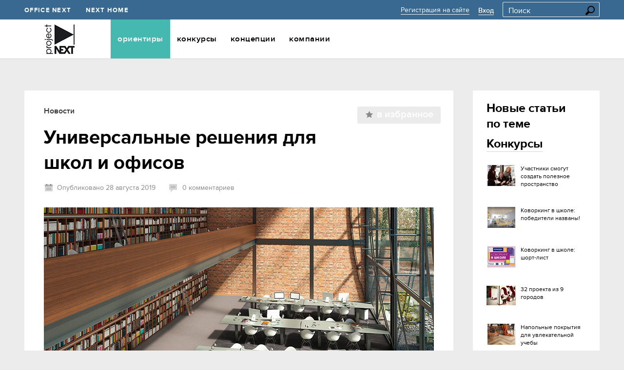

--- FILE ---
content_type: text/html; charset=UTF-8
request_url: https://projectnext.ru/orientir/article_39290_universalnye-resheniya-dlya-shkol-i-ofisov/
body_size: 14725
content:

<!DOCTYPE HTML>
<html lang="ru-RU" xmlns:og="http://ogp.me/ns#">
<head>
    <meta charset="UTF-8">
	<meta http-equiv="X-UA-Compatible" content="IE=edge">
    <meta name="viewport" content="width=device-width, initial-scale=1">
    <title>Универсальные решения для школ и офисов, коворкинг, библиотека, коворикнг в школе, конкурс, семинар, установочный семинар, Tarkett Tarkett Коворкинг в школе Конкурсы: Коворкинг в школе - портал projectnext</title>
    <meta http-equiv="X-UA-Compatible" content="IE=edge,chrome=1"/>

            <meta property="fb:app_id"          content="1445764312326921" />
        <meta property="og:site_name"       content="ProjectNext" />
        <meta property="og:description"     content="Дарья Задорожная, Продукт менеджер по текстильным напольным покрытия компании Tarkett, о решениях для рабочих и школьных интерьеров" />
        <meta property="og:url"             content="https://projectnext.ru/orientir/article_39290_universalnye-resheniya-dlya-shkol-i-ofisov/" />
        <meta property="og:title"           content="Универсальные решения для школ и офисов" />
        <meta property="og:image"           content="https://projectnext.ru/upload/facebook/fa10493626b7310ba1555b8c567f3515_1000x1000.jpg" />
        <meta name="yandex-verification" content="8796338d1239f45e" />
    <meta name="google-site-verification" content="1ab-uuJI3AIj4tqXrwGbFn3_k8Uz5iObJQKLZtbYBJI" />

        <link rel="shortcut icon" href="/favicon.png" type="image/x-icon"/>
	
	<link rel="stylesheet" href="/bitrix/templates/main/responsive.css" />
	
    <!-- стили -->
    <link rel="stylesheet" href="/css/vendor/fotorama.css" />
    <link rel="stylesheet" href="/css/vendor/modal.css" />
    <link rel="stylesheet" href="/css/start.css?20260201055110" />
    <link rel="stylesheet" href="/css/bh.css?20260201055110" />
    <link rel="stylesheet" href="/css/vendor/tooltipster.css" />

    <!-- скрипты -->
    <!--[if lt IE 9]><script src="/js/vendor/html5shiv.js"></script><![endif]-->
    <script type="text/javascript" src="/js/vendor/jquery-1.10.2.min.js"></script>
	
	<script type="text/javascript" src="/bitrix/templates/main/js/custom.js?20170401"></script>
	        <script type="text/javascript" src="/js/vendor/jquery.icheck.min.js"></script>
        <script type="text/javascript" src="/js/vendor/jquery.easing.1.3.min.js"></script>

        <script type="text/javascript" src="/js/input.js"></script>
        <script type="text/javascript" src="/js/icheck.js"></script>
        <script type="text/javascript" src="/js/vendor/fancySelect.js"></script>
    <script type="text/javascript" src="/js/vendor/fotorama.js"></script>
    <script type="text/javascript" src="/js/vendor/underscore.js"></script>

    <script type="text/javascript" src="/js/init-fotorama.js"></script>


    <script type="text/javascript" src="/js/fancyselect.js"></script>
    <script type="text/javascript" src="/js/menu.js"></script>
    <script type="text/javascript" src="/js/accordion.js?20260201055110"></script>
    <script type="text/javascript" src="/js/gallery-fotorama.js"></script>
    <script type="text/javascript" src="/js/float-sideblock.js"></script>

    <script type="text/javascript" src="/js/vendor/modal.js"></script>
    <script type="text/javascript" src="/js/vendor/modalmanager.js"></script>
    <script type="text/javascript" src="/js/vendor/jquery.tooltipster.min.js"></script>

    <!-- .temp -->
    <script type="text/javascript" src="/js/atoms.js"></script>
    <script type="text/javascript" src="/js/grid-fluid.js"></script>

    <script type="text/javascript" src="https://vk.com/js/api/share.js?90"></script>

    <meta http-equiv="Content-Type" content="text/html; charset=UTF-8" />
<meta name="description" content="Портал projectnext – Универсальные решения для школ и офисов, коворкинг, библиотека, коворикнг в школе, конкурс, семинар, установочный семинар, Tarkett по Коворкинг в школе Универсальные решения для школ и офисов. Tarkett о Универсальные решения для школ и офисов по Коворкинг в школе" />
<link href="/bitrix/js/ui/design-tokens/dist/ui.design-tokens.min.css?171941506223463" type="text/css"  rel="stylesheet" />
<link href="/bitrix/js/socialservices/css/ss.min.css?16889868174772" type="text/css"  rel="stylesheet" />
<link href="/bitrix/cache/css/s1/main/template_32aae2da6f8ded0fde464948e76b6564/template_32aae2da6f8ded0fde464948e76b6564_v1.css?17688222061244" type="text/css"  data-template-style="true" rel="stylesheet" />
<link href="/bitrix/panel/main/popup.min.css?168898705920774" type="text/css"  data-template-style="true"  rel="stylesheet" />
<script>if(!window.BX)window.BX={};if(!window.BX.message)window.BX.message=function(mess){if(typeof mess==='object'){for(let i in mess) {BX.message[i]=mess[i];} return true;}};</script>
<script>(window.BX||top.BX).message({"JS_CORE_LOADING":"Загрузка...","JS_CORE_NO_DATA":"- Нет данных -","JS_CORE_WINDOW_CLOSE":"Закрыть","JS_CORE_WINDOW_EXPAND":"Развернуть","JS_CORE_WINDOW_NARROW":"Свернуть в окно","JS_CORE_WINDOW_SAVE":"Сохранить","JS_CORE_WINDOW_CANCEL":"Отменить","JS_CORE_WINDOW_CONTINUE":"Продолжить","JS_CORE_H":"ч","JS_CORE_M":"м","JS_CORE_S":"с","JSADM_AI_HIDE_EXTRA":"Скрыть лишние","JSADM_AI_ALL_NOTIF":"Показать все","JSADM_AUTH_REQ":"Требуется авторизация!","JS_CORE_WINDOW_AUTH":"Войти","JS_CORE_IMAGE_FULL":"Полный размер"});</script>

<script src="/bitrix/js/main/core/core.min.js?1767869895229643"></script>

<script>BX.Runtime.registerExtension({"name":"main.core","namespace":"BX","loaded":true});</script>
<script>BX.setJSList(["\/bitrix\/js\/main\/core\/core_ajax.js","\/bitrix\/js\/main\/core\/core_promise.js","\/bitrix\/js\/main\/polyfill\/promise\/js\/promise.js","\/bitrix\/js\/main\/loadext\/loadext.js","\/bitrix\/js\/main\/loadext\/extension.js","\/bitrix\/js\/main\/polyfill\/promise\/js\/promise.js","\/bitrix\/js\/main\/polyfill\/find\/js\/find.js","\/bitrix\/js\/main\/polyfill\/includes\/js\/includes.js","\/bitrix\/js\/main\/polyfill\/matches\/js\/matches.js","\/bitrix\/js\/ui\/polyfill\/closest\/js\/closest.js","\/bitrix\/js\/main\/polyfill\/fill\/main.polyfill.fill.js","\/bitrix\/js\/main\/polyfill\/find\/js\/find.js","\/bitrix\/js\/main\/polyfill\/matches\/js\/matches.js","\/bitrix\/js\/main\/polyfill\/core\/dist\/polyfill.bundle.js","\/bitrix\/js\/main\/core\/core.js","\/bitrix\/js\/main\/polyfill\/intersectionobserver\/js\/intersectionobserver.js","\/bitrix\/js\/main\/lazyload\/dist\/lazyload.bundle.js","\/bitrix\/js\/main\/polyfill\/core\/dist\/polyfill.bundle.js","\/bitrix\/js\/main\/parambag\/dist\/parambag.bundle.js"]);
</script>
<script>BX.Runtime.registerExtension({"name":"ui.design-tokens","namespace":"window","loaded":true});</script>
<script>BX.Runtime.registerExtension({"name":"main.pageobject","namespace":"BX","loaded":true});</script>
<script>(window.BX||top.BX).message({"JS_CORE_LOADING":"Загрузка...","JS_CORE_NO_DATA":"- Нет данных -","JS_CORE_WINDOW_CLOSE":"Закрыть","JS_CORE_WINDOW_EXPAND":"Развернуть","JS_CORE_WINDOW_NARROW":"Свернуть в окно","JS_CORE_WINDOW_SAVE":"Сохранить","JS_CORE_WINDOW_CANCEL":"Отменить","JS_CORE_WINDOW_CONTINUE":"Продолжить","JS_CORE_H":"ч","JS_CORE_M":"м","JS_CORE_S":"с","JSADM_AI_HIDE_EXTRA":"Скрыть лишние","JSADM_AI_ALL_NOTIF":"Показать все","JSADM_AUTH_REQ":"Требуется авторизация!","JS_CORE_WINDOW_AUTH":"Войти","JS_CORE_IMAGE_FULL":"Полный размер"});</script>
<script>BX.Runtime.registerExtension({"name":"window","namespace":"window","loaded":true});</script>
<script>(window.BX||top.BX).message({"LANGUAGE_ID":"ru","FORMAT_DATE":"DD F YYYY","FORMAT_DATETIME":"DD.MM.YYYY HH:MI:SS","COOKIE_PREFIX":"BITRIX_SM","SERVER_TZ_OFFSET":"10800","UTF_MODE":"Y","SITE_ID":"s1","SITE_DIR":"\/","USER_ID":"","SERVER_TIME":1769914270,"USER_TZ_OFFSET":0,"USER_TZ_AUTO":"Y","bitrix_sessid":"cffdba679562d2e977c38321a36a1d70"});</script>


<script  src="/bitrix/cache/js/s1/main/kernel_main/kernel_main_v1.js?1769605582148431"></script>
<script src="/bitrix/js/socialservices/ss.js?15657722391419"></script>
<script>BX.setJSList(["\/bitrix\/js\/main\/pageobject\/dist\/pageobject.bundle.js","\/bitrix\/js\/main\/core\/core_window.js","\/bitrix\/js\/main\/utils.js","\/bitrix\/js\/main\/session.js","\/bitrix\/js\/main\/date\/main.date.js","\/bitrix\/js\/main\/core\/core_date.js","\/js\/bh_comments.js"]);</script>
<script>BX.setCSSList(["\/bitrix\/templates\/main\/styles.css"]);</script>


<script  src="/bitrix/cache/js/s1/main/page_ddb1115f958957cda3999f462190431c/page_ddb1115f958957cda3999f462190431c_v1.js?17688222421676"></script>

    <script type="text/javascript" src="/js/add_script.js?20260201055110"></script>
    <script type="text/javascript" src="/js/bh_script.js"></script>
    <meta name="yandex-verification" content="679ae7d9f4ecd02e" />
</head>
<body>

<div class="wrapper">
    <header class="head">
      <div class="baner_top">  </div>
        <section class="head__top">
            <div class="container">
                <nav class="brand-nav left">
                    <ul class="brand-nav__list">
                        <li class="brand-nav__item"><a class="brand-nav__link" href="https://officenext.ru/" target="_blank"><u>Office Next</u></a></li>
                        <li class="brand-nav__item"><a class="brand-nav__link" href="https://forum-nexthome.ru/" target="_blank"><u>Next Home</u></a></li>
                    </ul>
                </nav>

                <aside class="user-account right">
                    <ul class="user-account__actions-list">
                                                    <li class="user-account__item"><a class="user-account__link ulink" href="/registration/"><u>Регистрация на сайте</u></a></li>
                            <li class="user-account__item"><a class="user-account__link ulink user-account__link_weight_bold" href="#login_form" data-toggle="modal" id='log_in_user'><u>Вход</u></a></li>
                            <div class="pop-up pop-up_left_38 modal" id="login_form" style="display:none">
    <i class="pop-up__close" data-dismiss="modal"></i>
    <h2 class="pop-up__auth pop-up__title pop-up__title_bot_41">Авторизация</h2>
    <p class="pop-up-h2 pop-up__auth-event pop-up__title pop-up__title_bot_41" style='display:none'>Для участия в событии <br> необходимо авторизоваться</p>

    
<form id="auth_popup" class="pop-up__clear" action="/orientir/article_39290_universalnye-resheniya-dlya-shkol-i-ofisov/?login=yes&amp;item=39290" target="_top" method="post" name="system_auth_form6zOYVN">
    <input type="hidden" name="AUTH_FORM" value="Y" />
    <input type="hidden" name="TYPE" value="AUTH" />
            <input type="hidden" name="backurl" value="/orientir/article_39290_universalnye-resheniya-dlya-shkol-i-ofisov/?item=39290" />
    
    <div class="pop-up__half">
        <p class="pop-up__text pop-up__text_big pop-up__text_font_semibold">Через аккаунт ProjectNext</p>
        <p class="pop-up__text pop-up__text_big pop-up__text_font_semibold error_msg" style="color:#ff0000;display: none">Неверный логин или пароль</p>
        <div class="pop-up__val pop-up__val_top_22 ui-input pop-up__val_bot_20">
            <input type="text" placeholder="E-mail" value="" name="USER_LOGIN" class="ui-input__el" id='user-login-input'>
            <!--<span class="error__text error__text_top_7">Проверьте правильность заполнения</span>-->
        </div>
        <label class="login-page__input login-page__input_bot_10 ui-input">
            <input type="password" placeholder="Пароль" name="USER_PASSWORD" class="ui-input__el" id='user-password-input'>
            <!--<span class="error__text error__text_top_7">Поле не заполнено</span>-->
        </label>
        <div class="pop-up__login-btn">
            <div class="pop-up__left">
                <input type="button" value="Войти" name="Login" class="js_auth_submit btn btn_in_popup btn_dark">
            </div>
            <div class="pop-up__right pop-up__half_pass-btn">
                <a href="#forgot_popup" data-toggle="modal"  class="pop-up__links-item pop-up__links-item_top_2 pop-up__links-item_right ulink ulink_gray-black"><u>Забыли пароль?</u></a>
            </div>
        </div>
    </div>
    <div class="pop-up__half pop-up__half_right">

        
    </div>
</form>

<div style="display:none">
<div id="bx_auth_float" class="bx-auth-float">


<div class="bx-auth">
	<form method="post" name="bx_auth_servicesform" target="_top" action="/orientir/article_39290_universalnye-resheniya-dlya-shkol-i-ofisov/?login=yes&amp;amp;item=39290">
					<div class="bx-auth-title">Войти как пользователь</div>
			<div class="bx-auth-note">Вы можете войти на сайт, если вы зарегистрированы на одном из этих сервисов:</div>
							<div class="bx-auth-services">
									<div><a href="javascript:void(0)" onclick="BxShowAuthService('Facebook', 'form')" id="bx_auth_href_formFacebook"><i class="bx-ss-icon facebook"></i><b>Facebook</b></a></div>
									<div><a href="javascript:void(0)" onclick="BxShowAuthService('GoogleOAuth', 'form')" id="bx_auth_href_formGoogleOAuth"><i class="bx-ss-icon google"></i><b>Google</b></a></div>
							</div>
							<div class="bx-auth-line"></div>
				<div class="bx-auth-service-form" id="bx_auth_servform" style="display:none">
												<div id="bx_auth_serv_formFacebook" style="display:none"><a href="javascript:void(0)" onclick="BX.util.popup('https://www.facebook.com/dialog/oauth?client_id=1445764312326921&amp;redirect_uri=http%3A%2F%2Fprojectnext.ru%2Fbitrix%2Ftools%2Foauth%2Ffacebook.php&amp;scope=email&amp;display=popup&amp;state=site_id%3Ds1%26backurl%3D%252Forientir%252Farticle_39290_universalnye-resheniya-dlya-shkol-i-ofisov%252F%253Fcheck_key%253Da4d0ebbbd8820c461b315b8330b6990d%2526item%253D39290%26redirect_url%3D%252Forientir%252Farticle_39290_universalnye-resheniya-dlya-shkol-i-ofisov%252F%253Fitem%253D39290', 580, 400)" class="bx-ss-button facebook-button"></a><span class="bx-spacer"></span><span>Используйте вашу учетную запись на Facebook.com для входа на сайт.</span></div>
																<div id="bx_auth_serv_formGoogleOAuth" style="display:none"><a href="javascript:void(0)" onclick="BX.util.popup('https://accounts.google.com/o/oauth2/auth?client_id=1095316272838.apps.googleusercontent.com&amp;redirect_uri=http%3A%2F%2Fprojectnext.ru%2Fbitrix%2Ftools%2Foauth%2Fgoogle.php&amp;scope=https%3A%2F%2Fwww.googleapis.com%2Fauth%2Fuserinfo.email+https%3A%2F%2Fwww.googleapis.com%2Fauth%2Fuserinfo.profile&amp;response_type=code&amp;access_type=offline&amp;state=provider%3DGoogleOAuth%26site_id%3Ds1%26backurl%3D%252Forientir%252Farticle_39290_universalnye-resheniya-dlya-shkol-i-ofisov%252F%253Fcheck_key%253Da4d0ebbbd8820c461b315b8330b6990d%2526item%253D39290%26mode%3Dopener%26redirect_url%3D%252Forientir%252Farticle_39290_universalnye-resheniya-dlya-shkol-i-ofisov%252F%253Fitem%253D39290', 580, 400)" class="bx-ss-button google-button"></a><span class="bx-spacer"></span><span>Используйте вашу учетную запись Google для входа на сайт.</span></div>
									</div>
				<input type="hidden" name="auth_service_id" value="" />
	</form>
</div>

</div>
</div>

<script>
        var auth_popup_flag = false;

        $('body').on('submit','#auth_popup',function(ev){
            console.log(auth_popup_flag);
            if ( !auth_popup_flag ){
                ev.preventDefault();
                return false;
            }
        })

        $('body').on('keypress','#auth_popup input',function(ev){
            if ( ev.which == 13 ) auth_form_submit();
        })

        $('body').on('click','.js_auth_submit',function(){
            auth_form_submit();
        })

        function auth_form_submit(){
            form = $('#auth_popup');
            if (form.find('input[name=backurl]').val() != '' && form.find('input[name=backurl]').length > 0) form.attr('action', form.find('input[name=backurl]').val());
            formData = form.serialize();

            $.ajax({
                url: '/ajax/auth.php',
                data: formData,
                method: 'POST',
                dataType: 'json',
                success: function(data){
                    if ( data.result ){
                        auth_popup_flag = true;
                        form.submit();
                    }else{
                        auth_popup_flag = false;
                        $('.error_msg').show();
                    }
                }
            })
        }
</script>

<div class="pop-up modal pop-up_pb_60 pop-up_pt_27" style="display: none" id="forgot_popup">
    
<i class="pop-up__close" data-dismiss="modal"></i>
<div class="successType" style="display:none">
    <h2 class="pop-up__title pop-up__title_mb_23">Вам письмо!</h2>
    <p class="pop-up__text pop-up__text_pr_20">Мы отправили Вам письмо с инструкциями по смене пароля.</p>
    <p class="pop-up__text pop-up__text_pr_20">Если Вы не получили письмо, <a href="mailto:mail@officenext.ru">свяжитесь с нами</a>.</p>
</div>

<div class="formType">
    <h2 class="pop-up__title pop-up__title_mb_23">Забыли пароль?</h2>
    <p class="pop-up__text pop-up__text_pr_20">Введите email, который вы указывали при регистрации и мы вышлем вам письмо с инструкциями по смене пароля.</p>

    <form class="pop-up__clear">
        <div class="formType">
            <input type="hidden" name="AUTH_FORM" value="Y">
            <input type="hidden" name="TYPE" value="SEND_PWD">
            <div class="pop-up__half pop-up__half_big">
                <div class="pop-up__val pop-up__val_top_22 ui-input js_input pop-up__val_bot_37">
                    <input type="text" placeholder="E-mail" name="USER_EMAIL" class="ui-input__el">
                    <span style="display:none" class="error__text error__text_w_300 error__text_pos_top-left">Пользователь с таким адресом не зарегистрирован.</span>
                </div>
                <input type="button" value="Отправить" class="btn btn_dark btn_in_popup js_forgot_submit">
            </div>
                    </div>
    </form>
</div>

<script>
    startForgot = false;
    $('body').on('click','.js_forgot_submit',function(){
        if ( startForgot ) return;
        startForgot = true;
        form = $(this).closest('form');
        formData = form.serialize();
        $.ajax({
            url: '/ajax/forgot.php',
            dataType: 'json',
            data: formData,
            success: function( json ){
                startForgot = false;
                if ( !json['result'] ){
                    $('.error__text',form).show();
                    $('.js_input',form).addClass('error');
                }else{
                    $('.formType').hide();
                    $('.successType').show();
                }
            }
        })
    })
</script></div>
    <div class="pop-up__gray pop-up__gray_top_58 pop-up__gray_left_38">
        <h4 class="pop-up__title pop-up__title_16 h-semi pop-up__title_bot_16">У Вас нет аккаунта на ProjectNext? <a href="/registration/" class="pop-up__black-link uhref reg_href" style="color:#1573be;margin-left:20px"><u>Зарегистрируйтесь здесь</u></a></h4>
        <p class="pop-up__text">Станьте частью профессионального сообщества: оценивайте проекты, высказывайте свое мнение, рекомендуйте компании и составляйте собственные списки избранного и подписок.</p>
        <p class="pop-up__text">Легко и быстро регистрируйтесь на все события ProjectNext.</p>
    </div>
</div>                                                <li class="user-account__item">
                            <form action="/search/" method="get">
                                <label class="search__input ui-input ui-input-top" for="head__search">
                                    <input class="search__el ui-input__el" type="text" name="q" placeholder="Поиск" value=""/>
                                    <button type="submit" class="search__submit"><i class="icon-search"></i></button>
                                </label>
                            </form>
                        </li>
                        <!--li class="user-account__item">
                            <form method="post" action="/orientir/article_39290_universalnye-resheniya-dlya-shkol-i-ofisov/?item=39290">
                                                                <input type="hidden" name="lang_ui" value="en">
                                <span class="js_form_submit eng_lang_flag user-account__link user-account__link_weight_bold">Eng</span>
                            </form>
                        </li-->
                    </ul>
                </aside>
            </div>
        </section>

        <section class="head__main">
            <div class="container">
                <a href="/" class="logo left"><img class="logo__el" src="/img/logo.png" alt=""/></a>

                <nav class="menu left">
                    <ul class="menu__list">
            <li class="menu__item menu__item_section_orient menu__item_state_open" style="text-transform: lowercase;">
            <a class="menu__link" href="/orientir/"><u>Ориентиры</u></a>
                            <ul class="js_menu__sublist menu__sublist p-invisible">
                    <li class="menu__subitem ">
                        <div class="menu_list_element">
                            <a class="menu__sublink" href="/orientir/"><u>Все статьи</u></a>
                        </div>
                    </li>
                    <li class="menu__subitem ">
                        <div class="menu_list_element">
                            <a class="menu__sublink" href="/orientir/news/"><u>Новости</u></a>
                        </div>
                    </li>
                    <li class="menu__subitem ">
                        <div class="menu_list_element">
                            <a class="menu__sublink" href="/orientir/currentcomp/"><u>Текущий конкурс</u></a>
                        </div>
                    </li>
                    <li class="menu__subitem ">
                        <div class="menu_list_element">
                            <a class="menu__sublink" href="/orientir/events/"><u>семинары/ивенты</u></a>
                        </div>
                    </li>
                    <li class="menu__subitem ">
                        <div class="menu_list_element">
                            <a class="menu__sublink" href="/orientir/adverts/"><u>Объявления</u></a>
                        </div>
                    </li>
                    <li class="menu__subitem ">
                        <div class="menu_list_element">
                            <a class="menu__sublink" href="/orientir/know/"><u>Знания</u></a>
                        </div>
                    </li>
                                    </ul>
            
        </li>
            <li class="menu__item menu__item_section_competition " style="text-transform: lowercase;">
            <a class="menu__link" href="/competitions/"><u>Конкурсы</u></a>
            <ul class="js_menu__sublist menu__sublist_r p-invisible" style="background-color:#ef8866">
    <li class="menu__subitem menu__subitem_r ">
        <a class="menu__sublink" href="/competitions/"><u style="text-transform: lowercase;">Все конкурсы</u></a>
    </li>

            <li class="menu__subitem menu__subitem_r ">
            <a class="menu__sublink" href="/competitions/section-321-interior_design/"><u style="text-transform: lowercase;">Дизайн интерьера</u></a>
        </li>
            <li class="menu__subitem menu__subitem_r ">
            <a class="menu__sublink" href="/competitions/section-322-architecture/"><u style="text-transform: lowercase;">Архитектура</u></a>
        </li>
            <li class="menu__subitem menu__subitem_r ">
            <a class="menu__sublink" href="/competitions/section-323- environment_design/"><u style="text-transform: lowercase;">Дизайн среды</u></a>
        </li>
            <li class="menu__subitem menu__subitem_r ">
            <a class="menu__sublink" href="/competitions/section-325-lighting_design/"><u style="text-transform: lowercase;">Светодизайн</u></a>
        </li>
            <li class="menu__subitem menu__subitem_r ">
            <a class="menu__sublink" href="/competitions/section-324-product_design/"><u style="text-transform: lowercase;">Предметный дизайн</u></a>
        </li>
            <li class="menu__subitem menu__subitem_r ">
            <a class="menu__sublink" href="/competitions/section-386-exhibition_design/"><u style="text-transform: lowercase;">Выставочный дизайн</u></a>
        </li>
    
</ul>
        </li>
            <li class="menu__item menu__item_section_concept " style="text-transform: lowercase;">
            <a class="menu__link" href="/concepts/"><u>Концепции</u></a>
            
        </li>
            <li class="menu__item menu__item_section_company " style="text-transform: lowercase;">
            <a class="menu__link" href="/company/"><u>Компании</u></a>
            
        </li>
    </ul>                </nav>

                <!-- <div class="search right">
                    <form action="/search/" method="get">
                        <label class="search__input ui-input" for="head__search">
                            <input class="search__el ui-input__el" type="text" name="q" placeholder="Поиск" value=""/>
                            <button type="submit" class="search__submit"><i class="icon-search"></i></button>
                        </label>
                    </form>
                </div> -->
            </div>
        </section>
                <!-- section.head__main -->
    </header>
    <!-- header.head -->
    
    <div class="main">

<div class="main__in container">

    <div class="row">
        <div class="col-8">
            <div class="main__fixed-panel" style="margin-top: 42px">
                <div class="row">
                    <div class="col-8">
                        <div class="pager">
                                                    </div>
                    </div>
                </div>
            </div><!-- .main__fixed-panel -->
        </div>
    </div>

    <div class="row">
        <div class="col-6">

            <div class="main__content main__content_top_null main__content_bottom_30">
                <div class="main__content-box">
                    <section class="content">

                        <div class="content__pre-info content__pre-info_bottom_30">
						<div class="adaptiv_orient_detail">
                            <div class="bread-crumbs">
                                <ul class="bread-crumbs__list">
                                    <li class="bread-crumbs__item bread-crumbs__item_first_child">
                                        <span class="bread-crumbs__link uhref uhref_black">
                                            Новости                                        </span>
                                                                            </li>

                                    
                                </ul>
                            </div>

                            <h1 class="content__title content__title_size_h1">
                                                                                                Универсальные решения для школ и офисов                            </h1>
                            <ul class="list-horizontal list-horizontal_with_icons">

                                
                                <li class="list-horizontal__item">
                                    <i class="icon icon-date-calendar"></i>Опубликовано 28 августа 2019                                </li>

                                <li class="list-horizontal__item">
                                    <a class="list-horizontal__link ulink ulink_gray-black js_scrollTo" href="#comments_container">
                                        <i class="icon icon-comment"></i>
                                        <u>0 комментариев</u>
                                    </a>
                                </li>

                            </ul>

                                <div class="retailer-company-card__add-favorities bh_favorites_fix">
                    <div class="favorites-btn-group" data-id="39290">
                <a class="btn btn_icon_left favorites-btn-group__btn favorites-btn-group__btn_add" data-toggle="modal" href="#login_form">
                    <i class="icon icon-star-gray"></i><span class="btn__text">В избранное</span>
                </a>
            </div>
            </div>
</div>
                        </div>

                                                    <div class="content__pre-article content__pre-article_bottom_30">
                                <div class="content__img-box bh_center_align">
                                    <img src="/upload/resize/97/974f60c1e9f44b3bfbc9ebe9fa5a9b64_880x630.jpg" alt="Универсальные решения для школ и офисов, коворкинг, библиотека, коворикнг в школе, конкурс, семинар, установочный семинар, Tarkett Tarkett Коворкинг в школе Конкурсы: Коворкинг в школе - портал projectnext">
                                    <p class="content__img-desc content__img-desc_left_40"></p>
                                </div>
                            </div>
                        
                        <div class="content__article">
                            <article class="article">

                                                                <h3 class="h-regular">
                                    Дарья Задорожная, Продукт менеджер по текстильным напольным покрытия компании Tarkett, о решениях для рабочих и школьных интерьеров                                </h3>

                                <p>Какие нормы и классы опасности отделочных материалов допустимы при проектировании объектов системы образования? <strong>Дарья Задорожная</strong>, продукт-менеджер по текстильным напольным покрытиям <strong>Tarkett,</strong> примет участие в семинаре по конкурсу "<a target="_blank" class="uhref uhref_black" href="http://www.projectnext.ru/competitions/competition-38781-kovorking-v-shkole/"><u>Коворкинг в школе</u></a>" и расскажет, какие универсальные решения напольных покрытий существуют для школ и офисов.<br />
<br />
Выбор всегда сложно сделать: только для библиотек, аудиторий и учебных центров <strong>Tarkett</strong> предлагает 30 коллекций. Для участников <a target="_blank" class="uhref uhref_black" href="http://www.projectnext.ru/competitions/competition-38781-kovorking-v-shkole/"><u>конкурса</u></a> будет проведен экскурс по нормам и классам опасности отделочных материалов при проектировании объектов системы образования. Можно будет увидеть презентацию готовых решений для школьных помещений и BIM-модели, определиться с цветовой палитрой.<br />
</p><div class="content__img-box" style="text-align: center">
                <img src="/upload/resize/5a/5a681005aa254f46898394961540875b_720x1000.jpg" class="content__img">
                <p style="text-align: left" class="content__img-desc content__img-desc_left_40"></p>
            </div><p>Ежедневно <strong>Tarkett</strong> реализует 1,3 миллиона квадратных метров напольных покрытий в более чем 100 странах по всему миру, включая больницы и школы. При участии компании осуществлялись проекты уникальных школьных учреждений России с высокотехнологичной образовательной средой, такие как инженерно-технологическая школа № 777 Санкт-Петербурга и школа-пансионат для одаренных детей «Летово».<br />
</p><div class="content__in">
                <div class="interview">
                    <div class="interview__l">
                        <div class="vcard vcard_orient_portrait">
                            <div class="vcard__avatar vcard__avatar_orient_portrait">
                                <img src="/upload/resize/08/0830fcebc09bf36b30121ea072df3650_1000x1000.jpg" class="vcard__avatar-img">
                            </div>
                            <div class="vcard__info vcard__info_orient_portrait">
                                <h5 class="vcard__name vcard__name_bottom_5"></h5>
                                <h5 class="vcard__name vcard__name_bottom_5"></h5>
                            </div>
                        </div>
                    </div>
                    <div class="interview__r">
                        <p><strong>Дарья Задорожная</strong><br />
<br />
продукт-менеджер по текстильным напольным покрытиям <strong>Tarkett</strong><br />
</p>
                    </div>
                </div>
            </div><p><strong><a target="_blank" class="uhref uhref_black" href="http://www.projectnext.ru/orientir/event_39203_kovorking-v-shkole-seminar/"><u>Установочный семинар</u></a> к конкурсу "<a target="_blank" class="uhref uhref_black" href="http://www.projectnext.ru/competitions/competition-38781-kovorking-v-shkole/"><u>Коворкинг в школе</u></a>" состоится 5 сентября в Архитектурной школе МАРШ.</strong><br />
<a target="_blank" class="uhref uhref_black" href="http://www.projectnext.ru/orientir/event_39203_kovorking-v-shkole-seminar/"><u><strong>ПОДРОБНЕЕ О СЕМИНАРЕ</strong></u></a><br />
<br />
<a target="_blank" class="uhref uhref_black" href="http://www.projectnext.ru/events/registration.php?item=39203"><u><strong>РЕГИСТРАЦИЯ УЧАСТНИКОВ СЕМИНАРА</strong></u></a><br />
</p><div class="tooltip tooltip_dir_up">
                <div class="tooltip__content tooltip__content_bottom_5">
                    <ul style="padding-left:0px;" class="items-list"><li style="" class="items-list__item">
                <div class="item item_width_250">
                    <div class="item__content">
                        <a class="item__img item__img_size_80" href="/competitions/competition-38781-kovorking-v-shkole/">
                            <img src="/upload/resize/b8/b8ff3445ebf6394139a4a620367d632b_80x80.jpg" class="item__pic">
                        </a>
                        <div class="item__right item__right_to_90">
                            <a class="item__site-section link link_gray" href="/competitions/competition-38781-kovorking-v-shkole/">
                                <u>Конкурс</u>
                            </a>
                            <a class="item__name item__name_font_14 href href_black" href="/competitions/competition-38781-kovorking-v-shkole/">
                                <u>Коворкинг в школе</u>
                            </a>
                        </div>
                    </div>
                </div>
            </li><li style="" class="items-list__item">
                <div class="item item_width_250">
                    <div class="item__content">
                        <a class="item__img item__img_size_80" href="/orientir/event_39203_kovorking-v-shkole-seminar/">
                            <img src="/upload/resize/49/4907f75f1e0d1baee8a99407ab7f5df8_80x80.jpg" class="item__pic">
                        </a>
                        <div class="item__right item__right_to_90">
                            <a class="item__site-section link link_gray" href="/orientir/event_39203_kovorking-v-shkole-seminar/">
                                <u>Событие</u>
                            </a>
                            <a class="item__name item__name_font_14 href href_black" href="/orientir/event_39203_kovorking-v-shkole-seminar/">
                                <u>Коворкинг в школе: семинар, 5 сентября</u>
                            </a>
                        </div>
                    </div>
                </div>
            </li><li style="" class="items-list__item">
                <div class="item item_width_250">
                    <div class="item__content">
                        <a class="item__img item__img_size_80" href="/orientir/article_39206_kovorking-v-shkole-zadachi-konkursa/">
                            <img src="/upload/resize/cd/cd802cb4bd34c0b051971d1be00719e0_80x80.jpg" class="item__pic">
                        </a>
                        <div class="item__right item__right_to_90">
                            <a class="item__site-section link link_gray" href="/orientir/article_39206_kovorking-v-shkole-zadachi-konkursa/">
                                <u>Статья</u>
                            </a>
                            <a class="item__name item__name_font_14 href href_black" href="/orientir/article_39206_kovorking-v-shkole-zadachi-konkursa/">
                                <u>Коворкинг в школе: задачи конкурса</u>
                            </a>
                        </div>
                    </div>
                </div>
            </li><li style="" class="items-list__item">
                <div class="item item_width_250">
                    <div class="item__content">
                        <a class="item__img item__img_size_80" href="/company/company-41057-tarkett/">
                            <img src="/upload/resize/c0/c0f11072c01b84b2f1adcd43c97bb21d_80x80.jpg" class="item__pic">
                        </a>
                        <div class="item__right item__right_to_90">
                            <a class="item__site-section link link_gray" href="/company/company-41057-tarkett/">
                                <u>Компания</u>
                            </a>
                            <a class="item__name item__name_font_14 href href_black" href="/company/company-41057-tarkett/">
                                <u>Tarkett</u>
                            </a>
                        </div>
                    </div>
                </div>
            </li></ul>
                </div>
            </div>                            </article>
                        </div>

                        <div class="content__post-info content__post-info_top_55 content__post-info_bottom_null">
                            <ul class="list-vertical">

                                
                                
                            </ul>

                            
                        </div>

                        
                        <div class="content__buttons content__buttons_top_3 content__buttons_bottom_40">
                            <div>
                                <div class="bh_social_vk">
                                                                        <script type="text/javascript">

                                        <!--

                                        document.write(VK.Share.button(
                                            {
                                                url: "http://projectnext.ru/orientir/article_39290_universalnye-resheniya-dlya-shkol-i-ofisov/",
                                                title: "Универсальные решения для школ и офисов",
                                                description: "Дарья Задорожная, Продукт менеджер по текстильным напольным покрытия компании Tarkett, о решениях для рабочих и школьных интерьеров",
                                                image: "http://projectnext.ru/upload/iblock/6b9/fa10493626b7310ba1555b8c567f3515_1000x1000.jpg",
                                                noparse: false
                                            },
                                            {
                                                type: 'button',
                                                text: 'Сохранить'
                                            }
                                        ));

                                        -->
                                    </script>
                                </div>
                                <div class="bh_social_fb">
                                    <div class="fb-share-button" data-href="http://projectnext.ru/orientir/article_39290_universalnye-resheniya-dlya-shkol-i-ofisov/" data-type="button_count"></div>
                                </div>
                            </div>
                                                    </div>
                    </section><!-- section.content -->
                </div><!-- .main__content-box -->

                <div class="main__content-box">
                    <div class="box box_color_white">
                        <div class="other-articles">
                            <h3 class="other-articles__title">Другие статьи по тегам</h3>
                            <div class="other-articles__content">
                                <div class="other-articles__row">
                                    <div class="other-articles__label">Тип статьи</div>
                                    <div class="other-articles__data">
                                        <a href="/orientir/news/" class="uhref other-articles__link"><u>Новости</u></a>
                                    </div>
                                </div>

                                                                    <div class="other-articles__row">
                                        <div class="other-articles__label">Тема</div>
                                                                                    <div class="other-articles__data">
                                                <a href="/orientir/filter/m_sect-395/" target="_blank" class="uhref other-articles__link"><u>Конкурсы</u></a>:
                                                                                                    <a href="/orientir/filter/m_sect-395/CAT-39291/" target="_blank" class="uhref other-articles__link other-articles__link_small"><u>Коворкинг в школе</u></a>                                                                                            </div>
                                                                            </div>
                                
                                
                                                                    <div class="other-articles__row">
                                        <div class="other-articles__label">Другие теги</div>
                                        <div class="other-articles__data">
                                             <a target="_blank" href="/search/?tag=[коворкинг]" class="uhref other-articles__link"><u>коворкинг</u>,</a> <a target="_blank" href="/search/?tag=[библиотека]" class="uhref other-articles__link"><u>библиотека</u>,</a> <a target="_blank" href="/search/?tag=[коворикнг в школе]" class="uhref other-articles__link"><u>коворикнг в школе</u>,</a> <a target="_blank" href="/search/?tag=[конкурс]" class="uhref other-articles__link"><u>конкурс</u>,</a> <a target="_blank" href="/search/?tag=[семинар]" class="uhref other-articles__link"><u>семинар</u>,</a> <a target="_blank" href="/search/?tag=[установочный семинар]" class="uhref other-articles__link"><u>установочный семинар</u>,</a> <a target="_blank" href="/search/?tag=[Tarkett]" class="uhref other-articles__link"><u>Tarkett</u></a>                                        </div>
                                    </div>
                                
                            </div>
                        </div>
                    </div>
                </div><!-- .main__content-box -->

                                    <div id="comments_container" data-id="39290"></div><!-- .comments -->
                
            </div><!-- .main__content -->
        </div><!-- .col-6 -->


        <div class="col-2">
            <aside class="sidebar">

                
                                    <section class="sidebar__block">
                        <div class="topics-list">
                            <div class="topics-list__title">
                                <h3>Новые статьи по теме                                    <a class="uhref uhref_black" href="/orientir/filter/m_sect-395/">
                                        <u>Конкурсы</u>
                                    </a>
                                </h3>
                            </div>

                            
    <div class="topics-list__row">
        <div class="item">
            <div class="item__site-section">
                <div class="loc">
                    <a href="" class="link link_gray"><u></u></a>
                                    </div>
            </div>
            <div class="item__content">
                <a href="/orientir/article_39887_uchastniki-smogut-sozdat-poleznoe-prostranstvo/" class="item__img item__img_size_60" style="text-align: center">
                    <img class="" src="/upload/resize/f7/f73fef2a511017dc8ea80ed75e4f3ea6_60x43.jpg" alt="Участники смогут создать полезное пространство">
                </a>
                <div class="item__right item__right_to_70">
                    <a href="/orientir/article_39887_uchastniki-smogut-sozdat-poleznoe-prostranstvo/" class="item__name href href_black"><u>Участники смогут создать полезное пространство</u></a>
                </div>
            </div>
        </div>
    </div>
    <div class="topics-list__row">
        <div class="item">
            <div class="item__site-section">
                <div class="loc">
                    <a href="" class="link link_gray"><u></u></a>
                                    </div>
            </div>
            <div class="item__content">
                <a href="/orientir/article_39854_kovorking-v-shkole-pobeditel-nazvan-/" class="item__img item__img_size_60" style="text-align: center">
                    <img class="" src="/upload/resize/84/844b23093e59d63666ef4e2ea3f8b878_60x43.jpg" alt="Коворкинг в школе: победители названы! ">
                </a>
                <div class="item__right item__right_to_70">
                    <a href="/orientir/article_39854_kovorking-v-shkole-pobeditel-nazvan-/" class="item__name href href_black"><u>Коворкинг в школе: победители названы! </u></a>
                </div>
            </div>
        </div>
    </div>
    <div class="topics-list__row">
        <div class="item">
            <div class="item__site-section">
                <div class="loc">
                    <a href="" class="link link_gray"><u></u></a>
                                    </div>
            </div>
            <div class="item__content">
                <a href="/orientir/article_39843_v-short-list-konkursa-kovorking-v-shkole-voshli-10-proektov/" class="item__img item__img_size_60" style="text-align: center">
                    <img class="" src="/upload/resize/a0/a0b8eea48db5501fce156381cb276539_60x43.jpg" alt="Коворкинг в школе: шорт-лист">
                </a>
                <div class="item__right item__right_to_70">
                    <a href="/orientir/article_39843_v-short-list-konkursa-kovorking-v-shkole-voshli-10-proektov/" class="item__name href href_black"><u>Коворкинг в школе: шорт-лист</u></a>
                </div>
            </div>
        </div>
    </div>
    <div class="topics-list__row">
        <div class="item">
            <div class="item__site-section">
                <div class="loc">
                    <a href="" class="link link_gray"><u></u></a>
                                    </div>
            </div>
            <div class="item__content">
                <a href="/orientir/article_39819_32-proekta-9-gorodov-uchastnikov-kovorking-v-shkole/" class="item__img item__img_size_60" style="text-align: center">
                    <img class="" src="/upload/resize/a9/a939b67ee4d70c1fd5e0496c3acb369a_60x43.jpg" alt="32 проекта из 9 городов ">
                </a>
                <div class="item__right item__right_to_70">
                    <a href="/orientir/article_39819_32-proekta-9-gorodov-uchastnikov-kovorking-v-shkole/" class="item__name href href_black"><u>32 проекта из 9 городов </u></a>
                </div>
            </div>
        </div>
    </div>
    <div class="topics-list__row">
        <div class="item">
            <div class="item__site-section">
                <div class="loc">
                    <a href="" class="link link_gray"><u></u></a>
                                    </div>
            </div>
            <div class="item__content">
                <a href="/orientir/article_39646_napolnye-pokrytiya-dlya-uvlekatelnoy-ucheby/" class="item__img item__img_size_60" style="text-align: center">
                    <img class="" src="/upload/resize/5b/5b9b67271f395659287fb3384bc1644d_60x43.jpg" alt="Напольные покрытия для увлекательной учебы">
                </a>
                <div class="item__right item__right_to_70">
                    <a href="/orientir/article_39646_napolnye-pokrytiya-dlya-uvlekatelnoy-ucheby/" class="item__name href href_black"><u>Напольные покрытия для увлекательной учебы</u></a>
                </div>
            </div>
        </div>
    </div>

                        </div>
                    </section><!-- .sidebar__block -->
                            </aside><!-- aside.sidebar -->
        </div><!-- .col-2 -->
    </div><!-- .row -->

            <div class="row">
            <div class="col-8">
			<div class="adaptiv_orientir">
                <div class="main__post-content">
                    <h2 class="main__post-content-title">Читать еще на тему <a class="uhref uhref_black" href="/orientir/filter/m_sect-395/">
                            <u>Конкурсы</u>
                        </a>
                    </h2>
                    <div class="row">
                                    <div class="col-2 js_articles fix_bh" data-arttype="know">
                <div class="box box_height_350 box_color_white">

                    
            <div data-id="39887" class="favorites-rectangle favorites-rectangle_offset_20" data-toggle="modal" href="#login_form">
            <i class="icon icon-star-light-gray" title="В избранное" style="display: block"></i>
        </div>
    
                    <div class="preview-text preview-text_height_352">
                        <a class="preview-text__img" href="/orientir/article_39887_uchastniki-smogut-sozdat-poleznoe-prostranstvo/" style="background-image: url('/upload/resize/f7/f73fef2a511017dc8ea80ed75e4f3ea6_400x400.jpg'); background-position: 0 0;">
                            <!--<img class="img" src="" alt="">-->
                        </a>
                        <div class="box__content box__content_in_preview">
                            <div class="loc loc_right_22 gray green_line">
                                <a href="/orientir/know/" class="link link_gray"><u style="z-index: 99;">Знания</u></a>
                                                            </div><div class="clear: both"></div>
                            <div class="preview-text__text preview-text__text_field_small-vertical preview-text-block" style='max-height: 85px;overflow: hidden;'>
                                <h5 class="h-semi"><span class="event-params__date-month">&nbsp;</span></h5>
                                <h3 class="preview-text__title preview-text__title_font_20 block-text_title">
                                    <a class="preview-text__link href href_black" style="padding-top: 0px" href="/orientir/article_39887_uchastniki-smogut-sozdat-poleznoe-prostranstvo/"><u>Участники смогут создать полезное пространство</u></a>
                                </h3>
                                                            </div>
                        </div>


                    </div>
                    <div class="preview-text__details project_data">
                        <a href="/orientir/article_39887_uchastniki-smogut-sozdat-poleznoe-prostranstvo/" style="text-decoration: none"><p class="date">10 декабря 2019</p></a>
                    </div>
                </div>
            </div><!-- col-2 -->
                        <div class="col-2 js_articles fix_bh" data-arttype="know">
                <div class="box box_height_350 box_color_white">

                    
            <div data-id="39854" class="favorites-rectangle favorites-rectangle_offset_20" data-toggle="modal" href="#login_form">
            <i class="icon icon-star-light-gray" title="В избранное" style="display: block"></i>
        </div>
    
                    <div class="preview-text preview-text_height_352">
                        <a class="preview-text__img" href="/orientir/article_39854_kovorking-v-shkole-pobeditel-nazvan-/" style="background-image: url('/upload/iblock/699/29586bf73e71c6e189c1f4a4ef8e544d_1000x1000.jpg'); background-position: 0 0;">
                            <!--<img class="img" src="" alt="">-->
                        </a>
                        <div class="box__content box__content_in_preview">
                            <div class="loc loc_right_22 gray green_line">
                                <a href="/orientir/know/" class="link link_gray"><u style="z-index: 99;">Знания</u></a>
                                                            </div><div class="clear: both"></div>
                            <div class="preview-text__text preview-text__text_field_small-vertical preview-text-block" style='max-height: 85px;overflow: hidden;'>
                                <h5 class="h-semi"><span class="event-params__date-month">&nbsp;</span></h5>
                                <h3 class="preview-text__title preview-text__title_font_20 block-text_title">
                                    <a class="preview-text__link href href_black" style="padding-top: 0px" href="/orientir/article_39854_kovorking-v-shkole-pobeditel-nazvan-/"><u>Коворкинг в школе: победители названы! </u></a>
                                </h3>
                                                            </div>
                        </div>


                    </div>
                    <div class="preview-text__details project_data">
                        <a href="/orientir/article_39854_kovorking-v-shkole-pobeditel-nazvan-/" style="text-decoration: none"><p class="date">29 ноября 2019</p></a>
                    </div>
                </div>
            </div><!-- col-2 -->
                        <div class="col-2 js_articles fix_bh" data-arttype="know">
                <div class="box box_height_350 box_color_white">

                    
            <div data-id="39843" class="favorites-rectangle favorites-rectangle_offset_20" data-toggle="modal" href="#login_form">
            <i class="icon icon-star-light-gray" title="В избранное" style="display: block"></i>
        </div>
    
                    <div class="preview-text preview-text_height_352">
                        <a class="preview-text__img" href="/orientir/article_39843_v-short-list-konkursa-kovorking-v-shkole-voshli-10-proektov/" style="background-image: url('/upload/iblock/d9a/4165c4cc9416d411d0a6ee3b8ca3a787_1000x1000.jpg'); background-position: 0 0;">
                            <!--<img class="img" src="" alt="">-->
                        </a>
                        <div class="box__content box__content_in_preview">
                            <div class="loc loc_right_22 gray green_line">
                                <a href="/orientir/know/" class="link link_gray"><u style="z-index: 99;">Знания</u></a>
                                                            </div><div class="clear: both"></div>
                            <div class="preview-text__text preview-text__text_field_small-vertical preview-text-block" style='max-height: 85px;overflow: hidden;'>
                                <h5 class="h-semi"><span class="event-params__date-month">&nbsp;</span></h5>
                                <h3 class="preview-text__title preview-text__title_font_20 block-text_title">
                                    <a class="preview-text__link href href_black" style="padding-top: 0px" href="/orientir/article_39843_v-short-list-konkursa-kovorking-v-shkole-voshli-10-proektov/"><u>Коворкинг в школе: шорт-лист</u></a>
                                </h3>
                                                            </div>
                        </div>


                    </div>
                    <div class="preview-text__details project_data">
                        <a href="/orientir/article_39843_v-short-list-konkursa-kovorking-v-shkole-voshli-10-proektov/" style="text-decoration: none"><p class="date">21 ноября 2019</p></a>
                    </div>
                </div>
            </div><!-- col-2 -->
                        <div class="col-2 js_articles fix_bh" data-arttype="know">
                <div class="box box_height_350 box_color_white">

                    
            <div data-id="39819" class="favorites-rectangle favorites-rectangle_offset_20" data-toggle="modal" href="#login_form">
            <i class="icon icon-star-light-gray" title="В избранное" style="display: block"></i>
        </div>
    
                    <div class="preview-text preview-text_height_352">
                        <a class="preview-text__img" href="/orientir/article_39819_32-proekta-9-gorodov-uchastnikov-kovorking-v-shkole/" style="background-image: url('/upload/iblock/e58/56bd1dd25a98273e5131c7d8e37113d3_1000x1000.jpg'); background-position: 0 0;">
                            <!--<img class="img" src="" alt="">-->
                        </a>
                        <div class="box__content box__content_in_preview">
                            <div class="loc loc_right_22 gray green_line">
                                <a href="/orientir/know/" class="link link_gray"><u style="z-index: 99;">Знания</u></a>
                                                            </div><div class="clear: both"></div>
                            <div class="preview-text__text preview-text__text_field_small-vertical preview-text-block" style='max-height: 85px;overflow: hidden;'>
                                <h5 class="h-semi"><span class="event-params__date-month">&nbsp;</span></h5>
                                <h3 class="preview-text__title preview-text__title_font_20 block-text_title">
                                    <a class="preview-text__link href href_black" style="padding-top: 0px" href="/orientir/article_39819_32-proekta-9-gorodov-uchastnikov-kovorking-v-shkole/"><u>32 проекта из 9 городов </u></a>
                                </h3>
                                                            </div>
                        </div>


                    </div>
                    <div class="preview-text__details project_data">
                        <a href="/orientir/article_39819_32-proekta-9-gorodov-uchastnikov-kovorking-v-shkole/" style="text-decoration: none"><p class="date">07 ноября 2019</p></a>
                    </div>
                </div>
            </div><!-- col-2 -->
            
                    </div><!-- .row -->
                </div>
				</div><!-- .main__post-content -->
            </div>
        </div>
    
</div>

</div>

<footer class="foot">
    <section class="foot__main">
        <div class="container">
            <div class="row">
                <div class="col-2">
                    <!--a class="logo logo_color_white" href="/"><img class="logo__el" src="/img/logo_white.png" alt=""/></a-->

                    <div class="copy up">&copy; 2008-2026 PROJECTNEXT</div>
                </div>
                <div class="col-4">
                    <div class="btn-group">
                        <!--a class="btn btn_dark-gray btn_black" href="/registration/company/"><span class="btn__text" style="padding-top: 1px">Обратная связь</span></a-->
                        <a class="btn btn_dark-gray btn_black" href="#subscribe_popup" data-toggle="modal"><span class="btn__text" style="padding-top: 1px">Подписаться на новости</span></a>
                    </div>
                    <nav class="about-nav">
                        <ul class="about-nav__list">
                            <li class="about-nav__item"><a class="about-nav__link" href="/about/"><u>О проекте</u></a></li>
                            <!--li class="about-nav__item"><a class="about-nav__link" href="/about/adv/"><u>Реклама</u></a></li-->
                            <li class="about-nav__item"><a class="about-nav__link" href="/about/contacts/"><u>Контакты</u></a></li>
                            <!--li class="about-nav__item"><a class="about-nav__link" href="/about/partners/"><u>Партнеры</u></a></li-->
                            <!--li class="about-nav__item"><a class="about-nav__link" href="/about/legal/"><u>Правовая информация</u></a></li-->
                            <li class="about-nav__item"><a class="about-nav__link" href="/about/confidentiality.docx"><u>Политика конфиденциальности</u></a></li>
                        </ul>
                    </nav>
                </div>
                <div class="col-2">
                    <div class="social">
                        <a class="social__btn" href="https://t.me/officenext"><i class="social__icon icon_to_tg"></i></a>
                        <!-- <a class="social__btn" href="https://www.facebook.com/Project-NEXT-133564033321249/"><i class="social__icon icon_to_fb"></i></a>
                        <a class="social__btn" href="https://www.instagram.com/officenext.ru/"><i class="social__icon icon_to_insta"></i></a> -->
                                            </div>
                    <i class="cf"></i>

                    <!--div class="copy copy_dev right">Сделано в <a href="http://breadhead.ru" class="link"><u>Breadhead</u></a></div-->
                </div>
            </div>
        </div>
    </section>
    <!-- .foot__main -->

    <section class="foot__bottom">
        <div class="container">
            <ul class="brand-nav brand-nav_in_footer">
                <li class="brand-nav__item"><!--a class="brand-nav__link" href="http://officenext.ru/"><u>OfficeNext</u></a--></li>
                            </ul>
        </div>
    </section>
    <img src="/img/preloader.gif" class="preloader" style="position:fixed;top:40%;left:40%;z-index:1;display:none;"/>
    <!-- .foot__bottom -->

    
<div class="pop-up modal" style="display: none" id="subscribe_popup">
    <i class="pop-up__close" data-dismiss="modal"></i>
    <form class="question" id="question_subscribe">
        <div class="form_view">

            <input type="hidden" name="section" value="41"/>
            <h3 class="question__title question__title_top_null question__title_mb_12">Подписать на новости</h3>
            <p class="question__text">Подпишитесь на новостную рассылку ProjectNext, чтобы следить за трендами и новинками отрасли!</p>
            <label class='register__label js_popup-error-prototype'></label>
            <div class='errors js_popup-error-block'></div>
            <div class="question__row">
                <div class="question__col">
                    <label class="question__label question__label_top_22">
                        <div class="question__val ui-input"><input type="text" name="email" placeholder="E-mail" class="ui-input__el"></div>
                    </label>
                </div>
                <div style="clear:both"></div>
                <div class="question__col">
                    <label class="question__label question__label_top_22">
                        <div class="question__val"><input type="checkbox" name="agreement" class="ui-input__el" checked="checked" disabled="disabled"></div>
                    </label>
                    <p class="pop-up__text pop-up__text_mb_5 h-semi" style="padding-left: 25px; width: 550px;">Я даю <a href="/about/agreement.docx">согласие</a> на обработку своих персональных данных</p>
                </div>
                <div style="clear:both"></div>
                <div class="question__col">
                    <label class="question__label question__label_top_22">
                        <div class="question__val"><input type="checkbox" name="confidentiality" class="ui-input__el" checked="checked" disabled="disabled"></div>
                    </label>
                    <p class="pop-up__text pop-up__text_mb_5 h-semi" style="padding-left: 25px; width: 550px;">Я ознакомлен с <a href="/about/confidentiality.docx">политикой конфиденциальности</a></p>
                </div>
            </div>
            <p class="question__text question__text_already" style="display: none">
                Спасибо за интерес! Но Вы уже подписаны на рассылку ProjectNext.                <br>
                Если Вам не приходят наши письма, пожалуйста, свяжитесь с нашей службой поддержки.            </p>
            <div class="question__label question__label_mt_21">
                <input type="button" value="Подписаться" class="js_send_feedback_form btn btn_dark btn_uprofile btn_in_popup btn_in_popup_pr_16">
            </div>

                            <div class="pop-up__gray pop-up__gray_pb_33">
                    <p class="pop-up__text pop-up__text_mb_5 h-semi pop-up__text_big">Хотите получать новые статьи, проекты и продукты интересующих  вас компаний?</p>
                    <p class="pop-up__text"><a href="/registration/" class="pop-up__black-link pop-up__black-link_fz_16 h-semi ulink"><u>Зарегистрируйтесь</u></a> и создайте свой собственный список подписок.</p>
                </div>
                    </div>
        <div class="form_success_view" style="display:none">
            <h3 class="question__title question__title_top_null question__title_mb_12">Спасибо за подписку</h3>
        </div>
    </form>
</div>    <div class="pop-up pop-up_left_38" id="ask_form" style="display:none; top: -3000px;"><a name="js_ask_question"></a>
    <i class="pop-up__close"></i>
    <h2 class="pop-up__auth pop-up__title pop-up__title_bot_41">Задать вопрос</h2>
    <p class="pop-up__clear">Специальная Feed Back-сессия конференции будет организована по самым интересным вопросам заказчиков - арендаторов и девелоперов.</p>
    <p class="pop-up-h2 pop-up__ask-event pop-up__title pop-up__title_bot_41" style='display:none'>
        Ваш вопрос отправлен. <br />Спасибо.
    </p>

    <form id="ask_popup" class="pop-up__clear" action="" target="_top" method="post">
        <div class="pop-up__half" style="width: 400px">
            <p class="pop-up__text pop-up__text_big pop-up__text_font_semibold error_msg" style="color:#ff0000;display: none">Заполнены не все обязательные поля</p>
            <div class="pop-up__val pop-up__val_top_22 ui-input pop-up__val_bot_20" style="height: 105px">
                <textarea placeholder="Ваш вопрос (обязательное поле)" name="question" class="ui-input__el" id='user-question-input' style="height: 100px"></textarea>
            </div>
            <div class="pop-up__val pop-up__val_top_22 ui-input pop-up__val_bot_20">
                <input type="text" placeholder="Компания (обязательное поле)" name="company" class="ui-input__el" id='user-company-input'>
            </div>
            <label class="ask-page__input ask-page__input_bot_10 ui-input">
                <input type="text" placeholder="Ваше имя" name="name" class="ui-input__el" id='user-name-input'>
            </label>
            <label class="ask-page__input ask-page__input_bot_10 ui-input">
                <input type="text" placeholder="Ваш E-mail" name="mail" class="ui-input__el" id='user-mail-input'>
            </label>
            <div class="pop-up__ask-btn" style="margin-top: 20px">
                <div class="pop-up__left">
                    <input type="button" value="Отправить вопрос" name="ask" class="js_ask_submit btn btn_in_popup btn_dark">
                </div>
            </div>
        </div>
        <div class="pop-up__half pop-up__half_right">

            <script>
                if (window.location.hash == '#js_ask_question') {
                    $('#ask_form').show();
                }

                $('.js_ask_question').on('click',function() {
                    $('#ask_form').show();
                });

                $('.pop-up__close').on('click',function() {
                    $('#ask_form').hide();
                });

                $('body').on('click','.js_ask_submit',function() {
                    ask_form_submit();
                })

                function ask_form_submit()
                {
                    form = $('#ask_popup');

                    if (
                        $('textarea#user-question-input').val() != '' &&
                            $('textarea#user-question-input').val() != 'undefined' &&
                            $('textarea#user-question-input').length > 0 &&
                            $('input#user-company-input').val() != '' &&
                            $('input#user-company-input').val() != 'undefined' &&
                            $('input#user-company-input').length > 0
                        ) {
                        $('.error_msg').hide();

                        formData = form.serialize();

                        $.ajax({
                            url: '/ajax/ask.php',
                            data: formData,
                            method: 'POST',
                            dataType: 'json',
                            success: function(data){
                                if ( data.result ){
                                    ask_popup_flag = true;
                                    $('.pop-up__title_bot_41').hide();
                                    $('.pop-up__clear').hide();
                                    $('.pop-up__ask-event').show();


                                    setTimeout(close, 2000);
                                }else{
                                    ask_popup_flag = false;
                                    $('.error_msg').show();
                                    setTimeout(error_hide, 6000);
                                }

                            }
                        })
                    } else {
                        $('.error_msg').show();
                        setTimeout(error_hide, 6000);
                    }

                    return false;
                }

                function error_hide()
                {
                    $('.error_msg').hide();
                }

                function close()
                {
                    $('.pop-up__close').click();

                    $('.pop-up__title_bot_41').show();
                    $('.pop-up__clear').show();
                    $('.pop-up__ask-event').hide();
                    $('#ask_form').hide();
                }
            </script>

        </div>
    </form>
</div></footer>
<!--script>
  (function(i,s,o,g,r,a,m){i['GoogleAnalyticsObject']=r;i[r]=i[r]||function(){
  (i[r].q=i[r].q||[]).push(arguments)},i[r].l=1*new Date();a=s.createElement(o),
  m=s.getElementsByTagName(o)[0];a.async=1;a.src=g;m.parentNode.insertBefore(a,m)
  })(window,document,'script','//www.google-analytics.com/analytics.js','ga');

  ga('create', 'UA-48394157-1', 'auto');
  ga('send', 'pageview');

</script-->
</body></html>

--- FILE ---
content_type: text/css
request_url: https://projectnext.ru/css/vendor/modal.css
body_size: 1073
content:
/*!
 * Bootstrap Modal
 *
 * Copyright Jordan Schroter
 * Licensed under the Apache License v2.0
 * http://www.apache.org/licenses/LICENSE-2.0
 *
 */
.fade {
    opacity: 0;
    -moz-transition: opacity 0.15s linear;
    -webkit-transition: opacity 0.15s linear;
    transition: opacity 0.15s linear;
}
.fade.in {
    opacity: 1;
}
.modal-open {
    overflow: hidden;
}

/*.modal-open .page-container {
  overflow-y: scroll;
}*/
.modal-open.page-overflow .page-container,
.modal-open.page-overflow .modal-scrollable {
    overflow-y: scroll;
}
.modal-backdrop {
    position: fixed;
    top: 0;
    right: 0;
    bottom: 0;
    left: 0;
    z-index: 1040;
    /*overflow-x: hidden;
    overflow-y: scroll;*/
    overflow: hidden;
    background-color: rgba(0, 0, 0, 0.5);
    -webkit-overflow-scrolling: touch;
}
.modal-scrollable {
    position: fixed;
    top: 0;
    bottom: 0;
    left: 0;
    z-index: 1060;
    right: 0;
    /*overflow-x: hidden;
    overflow-y: scroll;*/
    overflow-y: scroll;
    -webkit-overflow-scrolling: touch;
}

.modal {
    z-index: 2000;
    top: 50% !important;
}
.modal.fade {
    top: -100%;
    -webkit-transition: opacity 0.3s linear, top 0.3s ease-out, bottom 0.3s ease-out, margin-top 0.3s ease-out;
    -moz-transition: opacity 0.3s linear, top 0.3s ease-out, bottom 0.3s ease-out, margin-top 0.3s ease-out;
    -o-transition: opacity 0.3s linear, top 0.3s ease-out, bottom 0.3s ease-out, margin-top 0.3s ease-out;
    transition: opacity 0.3s linear, top 0.3s ease-out, bottom 0.3s ease-out, margin-top 0.3s ease-out;
}

.modal.fade.in {
    top: 50%;
}

/*.modal__body {
    max-height: none;
    overflow: visible;
    background-color: #ffffff;
    padding: 60px;
    margin: 20px 0;
}
.modal__body > :last-child {
    margin-bottom: 0;
}
.modal_tiny .modal__body {
    padding: 40px;
}
.modal_small .modal__body {
    padding: 50px 40px 40px 40px;
}*/
/*.modal__title {
    margin: 0 0 20px 0;
    font-family: "futurafuturisregular", Arial, Helvetica, sans-serif;
    font-size: 30px;
    line-height: 45px;
    letter-spacing: 2px;
    text-transform: uppercase;
    font-weight: normal;
}
.modal__close {
    position: absolute;
    display: block;
    width: 20px;
    height: 20px;
    right: 20px;
    top: 40px;
    background: url('../images/icons/sprite.png') -210px 0 no-repeat;
    border: none;
}
.modal__close:hover {
    background-position: -240px 0;
}*/
.modal.modal-absolute {
    position: absolute;
    z-index: 950;
}

.modal .loading-mask {
    position: absolute;
    top: 0;
    bottom: 0;
    left: 0;
    right: 0;
    background: #fff;
    border-radius: 6px;
}

.modal-backdrop.modal-absolute{
    position: absolute;
    z-index: 940;
}

.modal-backdrop,
.modal-backdrop.fade.in {

}
.modal-backdrop.fade {
    opacity: 0;
}

.modal-backdrop,
.modal-backdrop.fade.in {
    opacity: 1;
}
.modal-overflow.modal {
    top: 1% !important;
}

/*.modal.container {
  width: 940px;
  margin-left: -470px;
}*/

/* Modal Overflow */

/*
.modal-overflow.modal {
    top: 1%;
}

.modal-overflow.modal.fade {
    top: -100%;
}

.modal-overflow.modal.fade.in {
    top: 1%;
}

.modal-overflow .modal__body {
    overflow: auto;
    -webkit-overflow-scrolling: touch;
}*/


--- FILE ---
content_type: text/css
request_url: https://projectnext.ru/css/start.css?20260201055110
body_size: 63037
content:
* {
    margin: 0;
    padding: 0;
    border: 0;
    font-size: 100%;
    font: inherit;
    vertical-align: baseline
}

article,
aside,
details,
figcaption,
figure,
footer,
header,
hgroup,
menu,
nav,
section {
    display: block
}

audio,
canvas,
video {
    display: -moz-inline-stack;
    display: inline-block;
    zoom: 1;
    *display: inline
}

audio:not([controls]) {
    display: none
}

ol {
    list-style: none
}

ul ul,
ul ol,
ol ol,
ol ul {
    margin-bottom: 0
}

blockquote,
q {
    quotes: none
}

blockquote:before,
blockquote:after,
q:before,
q:after {
    content: '';
    content: none
}

table {
    border-collapse: collapse;
    border-spacing: 0
}

a img {
    border: 0
}

hr {
    border: 0 none;
    background: 0;
    outline: 0;
    height: 0;
    margin: 0
}

[hidden] {
    display: none
}

button,
input,
select {
    vertical-align: baseline
}

button,
input,
select,
textarea {
    font-size: 100%;
    margin: 0;
    *vertical-align: middle
}

button,
input {
    line-height: normal;
    *overflow: visible
}

button::-moz-focus-inner,
input::-moz-focus-inner {
    border: 0;
    padding: 0
}

button,
input[type="button"],
input[type="reset"],
input[type="submit"] {
    cursor: pointer;
    -webkit-appearance: button
}

input[type="image"],
input[type="checkbox"],
input[type="radio"] {
    width: auto;
    height: auto;
    padding: 0;
    margin: 3px 0;
    *margin-top: 0;
    border-radius: 0
}

input[type="checkbox"],
input[type="radio"] {
    border: 0 9
}

input[type=button],
input[type=reset],
input[type=submit] {
    width: auto;
    height: auto
}

input[type=checkbox],
input[type=radio] {
    cursor: pointer
}

select[multiple] {
    height: inherit;
    background-color: #fff
}

input[type="file"] {
    width: auto;
    padding: initial;
    line-height: initial;
    border: initial;
    background-color: #fff;
    background-color: initial;
    -webkit-box-shadow: none;
    box-shadow: none;
    line-height: 18px 9
}

select,
input[type="file"] {
    height: 28px
}

textarea {
    height: auto
}

input[type="hidden"] {
    display: none
}

input[type=file]:focus,
input[type=checkbox]:focus,
select:focus {
    outline: 1px dotted #666
}

input[type="image"] {
    border: 0
}

input[disabled],
select[disabled],
textarea[disabled],
input[readonly],
select[readonly],
textarea[readonly] {
    background-color: #c9c9c9;
    border-color: #666;
    cursor: not-allowed
}

input:focus:required:invalid,
textarea:focus:required:invalid,
select:focus:required:invalid {
    color: #b94a48;
    border-color: #ee5f5b
}

input:focus:required:invalid:focus,
textarea:focus:required:invalid:focus,
select:focus:required:invalid:focus {
    border-color: red;
    -webkit-box-shadow: 0 0 6px #f33;
    box-shadow: 0 0 6px #f33
}

textarea {
    overflow: auto;
    vertical-align: top;
    resize: vertical
}

button {
    width: auto;
    overflow: visible
}

.p-link,
.link,
.ulink,
.href,
.uhref,
.dashed,
.dotted {
    padding-top: .35em
}

.p-link,
.link,
.ulink,
.href,
.uhref,
.dashed,
.dotted,
.menu__link,
.about-nav__link {
    text-decoration: none;
    cursor: pointer;
    letter-spacing: -4px;
    word-spacing: -4px
}

.about-nav__link {
    padding-top: .35em
}

.p-link u,
.link u,
.ulink u,
.href u,
.uhref u,
.dashed u,
.dotted u,
.menu__link u,
.about-nav__link u,
.p-link b,
.link b,
.ulink b,
.href b,
.uhref b,
.dashed b,
.dotted b,
.menu__link b,
.about-nav__link b,
.p-link em,
.link em,
.ulink em,
.href em,
.uhref em,
.dashed em,
.dotted em,
.menu__link em,
.about-nav__link em {
    text-decoration: none;
    color: inherit;
    letter-spacing: normal;
    word-spacing: normal;
    position: relative
}

.link u {
    border-bottom: 0px;
}

.p-link u:after,
.link u:after,
.ulink u:after,
.href u:after,
.uhref u:after,
.dashed u:after,
.dotted u:after,
.menu__link u:after,
.about-nav__link u:after,
.p-link b:after,
.link b:after,
.ulink b:after,
.href b:after,
.uhref b:after,
.dashed b:after,
.dotted b:after,
.menu__link b:after,
.about-nav__link b:after,
.p-link em:after,
.link em:after,
.ulink em:after,
.href em:after,
.uhref em:after,
.dashed em:after,
.dotted em:after,
.menu__link em:after,
.about-nav__link em:after {
    content: '';
    position: absolute;
    left: 0;
    bottom: 0;
    width: 100%;
    height: 1px
}

.p-container {
    margin-left: auto;
    margin-right: auto;
    min-width: 940px;
    max-width: 1440px
}

.p-ib,
.icon-search,
.icon-horn,
.icon-micro,
.icon-comment,
.icon-date-calendar,
.icon-arrow-gray-left,
.icon-arrow-gray-right,
.icon-star-gray,
.icon-star-yellow,
.icon-arrow-toright,
.icon-cogwheel,
.icon-add,
.icon-trash-can,
.icon-trash-can-gray,
.icon-cross,
.icon-star-light-yellow,
.icon-star-light-gray,
.icon-star-black,
.icon-bookmark-grey,
.icon-bookmark-pink,
.icon-arrow-right-big,
.icon-cup,
.icon-plus-sign,
.icon-trash-can-small,
.icon-like-white,
.icon-arrow-gray-bottom,
.icon-arrow-gray-bottom-small,
.icon-arrow-black-top,
.icon-arrow-black-top-small,
.icon-cup-small,
.icon-search-big,
.icon-search-small-gray,
.icon-eye,
.icon-arrow-lightgray-bottom,
.icon-arrow-lightgray-top,
.icon-like-gray,
.icon-arrow-lightgray-right,
.icon-arrow-white,
.icon-cross-small,
.icon-fotorama-prev,
.icon-fotorama-next,
.href,
.uhref,
.image-small-uploader__link,
.pink-circle,
.brand-nav_in_footer .brand-nav__item,
.social__btn,
input[type=submit].btn,
.btn,
.btn_dark-gray,
.btn__text,
.tooltip_ib,
.adv__pic,
.paginator__item,
.subscribe__item:before,
.subscribe__item_icon_blue:before,
.topics-filter__link_state_open .a-hide,
.accordion__item_state_current .accordion__drop-icon .icon-arrow-black-top,
.accordion__item_state_current .accordion__drop-icon .icon-arrow-lightgray-top,
.accordion__item_state_current .accordion__drop-icon .icon-arrow-black-top-small,
.accordion__item_state_current .accordion__drop-icon .icon-arrow-lightgray-top-small,
.counter-rect__icon-arrow,
.counter-rect__icon-like,
.notice__icon,
.notice__text,
.company-logo-uploader__preview,
.company-logo-uploader__info,
.apply-something__item:before,
.pop-up__links,
.pop-up__links-item,
.pop-up__close,
.product-list__item,
.catalog-3d__big-link,
.alphabet__item label {
    display: -moz-inline-stack;
    display: inline-block;
    zoom: 1;
    *display: inline;
    letter-spacing: normal;
    word-spacing: normal
}

.p-clearfix,
.row,
.cf,
.container,
.main__head,
.main__sub-nav,
.main__content,
.main__content-box,
.sidebar,
.list-horizontal__list,
.list-horizontal_font_regular .list-horizontal,
.list-horizontal_with_icons,
.interview,
.items-list,
.there-is-no-content__list-of-links,
.items-sorting,
.comments-date-filter__form,
.company-advantages,
.product-descr,
.category-preview,
.topics-list-pop-up,
.ui-radio,
.ui-check,
.brand-nav__list,
.user-account__actions-list,
.menu__list,
.social,
.btn-group,
.about-nav__list,
.knowledge-nav,
.knowledge-nav__list,
.tooltip__content,
.box,
.item,
.item__content,
.vcard,
.content,
.content__post-info,
.content__buttons,
.content__tooltip,
.other-articles__row,
.topics-filter__sub-item,
.pager,
.bread-crumbs__list,
.accordion__header,
.company-list__list,
.company-vcard__list,
.my-subscr,
.my-subscr__text,
.avatar-uploader,
.catalog-upload,
.catalog-list__list,
.forms__row,
.forms__clear,
.radio-horizontal__list,
.profile-nav__list,
.filter__list,
.nominee,
.topics-list__row,
.involvement,
.involvement__in,
.search-main,
.foot__bottom,
.change-pass,
.change-pass__content,
.change-pass__label,
.login-page__inner,
.register,
.pop-up__clear,
.pop-up__login-btn,
.question__row,
.recommended__title,
.recommended__list,
.alphabet__list,
.comments__head,
.qa__content,
.profile-card,
.company-contacts__adresses,
.retailer-company-card,
.retailer-company-card__clear {
    *zoom: 1
}

.p-clearfix:before,
.row:before,
.cf:before,
.container:before,
.main__head:before,
.main__sub-nav:before,
.main__content:before,
.main__content-box:before,
.sidebar:before,
.list-horizontal__list:before,
.list-horizontal_font_regular .list-horizontal:before,
.list-horizontal_with_icons:before,
.interview:before,
.items-list:before,
.there-is-no-content__list-of-links:before,
.items-sorting:before,
.comments-date-filter__form:before,
.company-advantages:before,
.product-descr:before,
.category-preview:before,
.topics-list-pop-up:before,
.ui-radio:before,
.ui-check:before,
.brand-nav__list:before,
.user-account__actions-list:before,
.menu__list:before,
.social:before,
.btn-group:before,
.about-nav__list:before,
.knowledge-nav:before,
.knowledge-nav__list:before,
.tooltip__content:before,
.box:before,
.item:before,
.item__content:before,
.vcard:before,
.content:before,
.content__post-info:before,
.content__buttons:before,
.content__tooltip:before,
.other-articles__row:before,
.topics-filter__sub-item:before,
.pager:before,
.bread-crumbs__list:before,
.accordion__header:before,
.company-list__list:before,
.company-vcard__list:before,
.my-subscr:before,
.my-subscr__text:before,
.avatar-uploader:before,
.catalog-upload:before,
.catalog-list__list:before,
.forms__row:before,
.forms__clear:before,
.radio-horizontal__list:before,
.profile-nav__list:before,
.filter__list:before,
.nominee:before,
.topics-list__row:before,
.involvement:before,
.involvement__in:before,
.search-main:before,
.foot__bottom:before,
.change-pass:before,
.change-pass__content:before,
.change-pass__label:before,
.login-page__inner:before,
.register:before,
.pop-up__clear:before,
.pop-up__login-btn:before,
.question__row:before,
.recommended__title:before,
.recommended__list:before,
.alphabet__list:before,
.comments__head:before,
.qa__content:before,
.profile-card:before,
.company-contacts__adresses:before,
.retailer-company-card:before,
.retailer-company-card__clear:before,
.p-clearfix:after,
.row:after,
.cf:after,
.container:after,
.main__head:after,
.main__sub-nav:after,
.main__content:after,
.main__content-box:after,
.sidebar:after,
.list-horizontal__list:after,
.list-horizontal_font_regular .list-horizontal:after,
.list-horizontal_with_icons:after,
.interview:after,
.items-list:after,
.there-is-no-content__list-of-links:after,
.items-sorting:after,
.comments-date-filter__form:after,
.company-advantages:after,
.product-descr:after,
.category-preview:after,
.topics-list-pop-up:after,
.ui-radio:after,
.ui-check:after,
.brand-nav__list:after,
.user-account__actions-list:after,
.menu__list:after,
.social:after,
.btn-group:after,
.about-nav__list:after,
.knowledge-nav:after,
.knowledge-nav__list:after,
.tooltip__content:after,
.box:after,
.item:after,
.item__content:after,
.vcard:after,
.content:after,
.content__post-info:after,
.content__buttons:after,
.content__tooltip:after,
.other-articles__row:after,
.topics-filter__sub-item:after,
.pager:after,
.bread-crumbs__list:after,
.accordion__header:after,
.company-list__list:after,
.company-vcard__list:after,
.my-subscr:after,
.my-subscr__text:after,
.avatar-uploader:after,
.catalog-upload:after,
.catalog-list__list:after,
.forms__row:after,
.forms__clear:after,
.radio-horizontal__list:after,
.profile-nav__list:after,
.filter__list:after,
.nominee:after,
.topics-list__row:after,
.involvement:after,
.involvement__in:after,
.search-main:after,
.foot__bottom:after,
.change-pass:after,
.change-pass__content:after,
.change-pass__label:after,
.login-page__inner:after,
.register:after,
.pop-up__clear:after,
.pop-up__login-btn:after,
.question__row:after,
.recommended__title:after,
.recommended__list:after,
.alphabet__list:after,
.comments__head:after,
.qa__content:after,
.profile-card:after,
.company-contacts__adresses:after,
.retailer-company-card:after,
.retailer-company-card__clear:after {
    display: table;
    content: ""
}

.p-clearfix:after,
.row:after,
.cf:after,
.container:after,
.main__head:after,
.main__sub-nav:after,
.main__content:after,
.main__content-box:after,
.sidebar:after,
.list-horizontal__list:after,
.list-horizontal_font_regular .list-horizontal:after,
.list-horizontal_with_icons:after,
.interview:after,
.items-list:after,
.there-is-no-content__list-of-links:after,
.items-sorting:after,
.comments-date-filter__form:after,
.company-advantages:after,
.product-descr:after,
.category-preview:after,
.topics-list-pop-up:after,
.ui-radio:after,
.ui-check:after,
.brand-nav__list:after,
.user-account__actions-list:after,
.menu__list:after,
.social:after,
.btn-group:after,
.about-nav__list:after,
.knowledge-nav:after,
.knowledge-nav__list:after,
.tooltip__content:after,
.box:after,
.item:after,
.item__content:after,
.vcard:after,
.content:after,
.content__post-info:after,
.content__buttons:after,
.content__tooltip:after,
.other-articles__row:after,
.topics-filter__sub-item:after,
.pager:after,
.bread-crumbs__list:after,
.accordion__header:after,
.company-list__list:after,
.company-vcard__list:after,
.my-subscr:after,
.my-subscr__text:after,
.avatar-uploader:after,
.catalog-upload:after,
.catalog-list__list:after,
.forms__row:after,
.forms__clear:after,
.radio-horizontal__list:after,
.profile-nav__list:after,
.filter__list:after,
.nominee:after,
.topics-list__row:after,
.involvement:after,
.involvement__in:after,
.search-main:after,
.foot__bottom:after,
.change-pass:after,
.change-pass__content:after,
.change-pass__label:after,
.login-page__inner:after,
.register:after,
.pop-up__clear:after,
.pop-up__login-btn:after,
.question__row:after,
.recommended__title:after,
.recommended__list:after,
.alphabet__list:after,
.comments__head:after,
.qa__content:after,
.profile-card:after,
.company-contacts__adresses:after,
.retailer-company-card:after,
.retailer-company-card__clear:after {
    clear: both
}

.p-invisible {
    position: absolute !important;
    top: -9999px !important;
    left: -9999px !important;
    visibility: hidden !important
}

.p-visible {
    position: static;
    top: 0;
    left: 0;
    visibility: visible
}

.p-text-hide {
    font: 0/0 serif;
    text-shadow: none;
    color: transparent
}

.p-before:before,
.p-after:after {
    content: "";
    position: absolute;
    top: 0;
    left: 0;
    width: 100%;
    height: 100%
}

@media print {
    header,
    footer,
    aside,
    nav,
    form,
    fieldset,
    label,
    input,
    textarea {
        display: none
    }
    body {
        background: #fff;
        font-size: 14pt;
        line-height: 1.2;
        color: #000;
        font-family: Times New Roman, Times, serif
    }
    a,
    a:visited {
        text-decoration: underline;
        color: #000
    }
    h1,
    h2,
    h3,
    h4,
    h5,
    h6,
    caption {
        font-family: Helvetica, Arial, sans-serif;
        font-weight: 400;
        margin-top: 15px
    }
    blockquote {
        font-style: italic;
        border: 1pt solid #ccc
    }
    table {
        background: #fff;
        border-width: 1pt 0 0 1pt;
        border-collapse: inherit;
        border-spacing: inherit
    }
    table,
    th,
    td {
        border: solid #ccc
    }
    th,
    td {
        border-width: 0 1pt 1pt 0;
        padding: 5pt 7pt
    }
    thead th,
    thead td {
        background: #f5f5f5
    }
}

@font-face {
    font-family: 'Proxima regular';
    src: url("../font/proximanova-reg.eot");
    src: url("../font/proximanova-reg.eot?#iefix") format('embedded-opentype'), url("../font/proximanova-reg.woff") format('woff'), url("../font/proximanova-reg.ttf") format('truetype');
    font-weight: 400;
    font-style: normal
}

@font-face {
    font-family: 'Proxima semibold';
    src: url("../font/proximanova-sbold.eot");
    src: url("../font/proximanova-sbold.eot?#iefix") format('embedded-opentype'), url("../font/proximanova-sbold.woff") format('woff'), url("../font/proximanova-sbold.ttf") format('truetype');
    font-weight: 400;
    font-style: normal
}

@font-face {
    font-family: 'Proxima bold';
    src: url("../font/proximanova-bold.eot");
    src: url("../font/proximanova-bold.eot?#iefix") format('embedded-opentype'), url("../font/proximanova-bold.woff") format('woff'), url("../font/proximanova-bold.ttf") format('truetype');
    font-weight: 400;
    font-style: normal
}

@font-face {
    font-family: 'Proxima black';
    src: url("../font/proximanova-black.eot");
    src: url("../font/proximanova-black.eot?#iefix") format('embedded-opentype'), url("../font/proximanova-black.woff") format('woff'), url("../font/proximanova-black.ttf") format('truetype');
    font-weight: 400;
    font-style: normal
}

@font-face {
    font-family: 'Proxima light';
    src: url("../font/proximanova-light.eot");
    src: url("../font/proximanova-light.eot?#iefix") format('embedded-opentype'), url("../font/proximanova-light.woff") format('woff'), url("../font/proximanova-light.ttf") format('truetype');
    font-weight: 400;
    font-style: normal
}

.row,
.register {
    margin-left: -20px
}

.col-1 {
    width: 130px
}

.col-1,
.col-2 {
    position: relative;
    float: left;
    margin-left: 20px
}

.col-2 {
    width: 280px
}

.col-3 {
    margin-left: 20px;
    width: 430px
}

.col-3,
.register__right,
.col-4 {
    position: relative;
    float: left
}

.col-4 {
    margin-left: 0px;
    width: 580px;
    padding-left: 20px;
}

.col-5,
.register__left {
    width: 730px
}

.col-5,
.register__left,
.col-6 {
    position: relative;
    float: left;
    margin-left: 20px
}

.col-6 {
    width: 880px
}

.col-7 {
    width: 1030px
}

.col-7,
.col-8 {
    position: relative;
    float: left;
    margin-left: 20px
}

.col-8,
.container {
    width: 1180px
}

.container {
    padding: 0 20px
}

.wrapper,
.foot {
    min-width: 1240px
}

.left {
    float: left
}

.right {
    float: right
}

.top-nav {
margin-left: 42px;
}

.demo-row * {
    background: #dfdfdf;
    padding: 5px 0;
    margin-top: 5px;
    margin-bottom: 5px
}

h1,
h2,
h3,
h4,
h5 {
    color: #000
}

h1,
h2,
h3,
h4,
h5,
h6 {
    font-family: 'Proxima bold', Arial, Tahoma, Verdana, sans-serif;
    line-height: 1.3
}

h1 small,
h2 small,
h3 small,
h4 small,
h5 small,
h6 small {
    font-size: 75%;
    color: #898989
}

h1 small.full-size,
h2 small.full-size,
h3 small.full-size,
h4 small.full-size,
h5 small.full-size,
h6 small.full-size {
    font-size: 100%
}

h1 {
    font-size: 40px;
    margin: 27px 0 18px
}

h2 {
    font-size: 30px;
    margin: 21px 0 14px
}

h3 {
    font-size: 25px;
    margin: 15px 0
}

h4 {
    font-size: 20px;
    margin: 5px 0 6px
}

h5 {
    font-size: 15px;
    margin: 8px 0 5px
}

h6 {
    font-size: 12px;
    margin: 5px 0 3px;
    font-weight: 400;
    color: #898989
}

.h-regular {
    font-family: 'Proxima regular', Arial, Tahoma, Verdana, sans-serif
}

.h-semi {
    font-family: 'Proxima semibold', Arial, Tahoma, Verdana, sans-serif
}

.h-semi_bot_21 {
    margin-bottom: 21px !important
}

.h-light {
    font-family: 'Proxima light', Arial, Tahoma, Verdana, sans-serif
}

.pull-in {
    padding: 0 70px
}

.pull-out {
    margin-left: -70px;
    padding: 0 110px 0 0
}

.gray a,
.gray a:link,
.gray a:visited,
.gray a:active {
    color: #000
}

.gray a:hover {
    color: a3a3a3
}

a {
    color: #FFFFFF
}

a:visited {
    color: #FFFFFF
}

a:link {
    color: #FFFFFF
}

#constructor_step_2 a {
    color: #2f88ce
}

#constructor_step_2 a:visited {
    color: #2f88ce
}

#constructor_step_2 a:link {
    color: #2f88ce
}


a:hover,
a:focus {
    color: #a3a3a3
}

a:active {
    color: #000
}

a:hover,
a:active {
    outline: 0
}

a:focus {
    outline: thin dotted
}

.link_gray.concept_line_no_bg u,
.link_gray.concept_line_no_bg:visited u,
.link_gray.concept_line_no_bg:link u,
.link_gray.concept_line_no_bg:active u {
    color: #000
}

.article a.uhref {
    color: #2f88ce;
}

.link_gray.concept_line_no_bg:hover u {
    color: #a3a3a3
}

a.real_black {
    color: #000000;
}

a.real_black:visited {
    color: #000000;
}

a.real_black:link {
    color: #000000;
}

a.real_black:hover u {
    border-bottom: solid #d4d4d4 1px;
}

img {
    max-width: 100%;
    height: auto;
    border: 0;
    -ms-interpolation-mode: bicubic
}

i,
em {
    font-style: italic;
    font-weight: inherit
}

b,
strong {
    font-style: inherit;
    font-weight: 700
}

big {
    font-size: 120%
}

small {
    font-size: 85%
}

sub,
sup {
    font-size: 75%;
    line-height: 0;
    position: relative;
    vertical-align: baseline
}

sup {
    top: -5px
}

sub {
    bottom: -25px
}

ul {
    list-style: none;
    list-style-image: none
}

th {
    font-weight: 700;
    vertical-align: middle
}

td {
    vertical-align: top
}

blockquote {
    border-left: 5px solid #e1e1e1;
    padding: 0 0 0 8px;
    margin: 13px 0 26px;
    font: italic 13px/1.2 'Proxima regular', Arial, Tahoma, Verdana, sans-serif;
    color: #898989
}

blockquote p {
    margin: 0 0 1px
}

article {
    margin: 10px 0 35px;
    font-size: 14px
}

article h1,
article h2,
article h3,
article h4,
article h5,
article h6 {
    margin-top: 0;
    margin-bottom: 16px;
    line-height: 1.6
}

article p {
    font: 15px 'Proxima regular', Arial, Tahoma, Verdana, sans-serif;
    margin: 4px 0 26px;
    line-height: 1.9
}

article ul,
article ol {
    position: relative;
    top: -5px;
    padding: 0 0 0 88px;
    margin: 0 0 9px
}

article ul ul,
article ul ol,
article ol ol,
article ol ul {
    margin-bottom: 0
}

article ul {
    list-style: none
}

article ol {
    list-style: decimal
}

article li {
    position: relative;
    margin: 0 0 10px;
    font: 15px 'Proxima regular', Arial, Tahoma, Verdana, sans-serif;
    line-height: 1.6
}

article li i {
    position: absolute;
    top: 0;
    left: -18px;
    font-style: normal
}

article li a {
    font: 15px 'Proxima regular', Arial, Tahoma, Verdana, sans-serif
}

article hr {
    margin: 19px 0;
    border: 0;
    border-top: 1px solid #565656;
    border-bottom: 1px solid #bcbcbc
}

pre {
    background-color: #fff;
    display: block;
    padding: 7px;
    margin: 0 0 19px;
    line-height: 1.4;
    font-family: Lucida Console, Courier New, Courier, monospaced;
    font-size: 12px;
    border: 1px solid rgba(0, 0, 0, .15);
    white-space: pre-wrap;
    word-wrap: break-word;
    border-radius: 4px
}

pre code {
    padding: 0;
    background-color: transparent;
    border: 0;
    color: inherit
}

input,
textarea,
select,
option {
    color: #000;
    background: #fff
}

select,
option {
    border-color: #898989
}

input,
textarea {
    border: 1px solid #898989
}

input::-webkit-input-placeholder,
textarea::-webkit-input-placeholder {
    color: #ccc
}

input:-moz-placeholder,
textarea:-moz-placeholder {
    color: #ccc
}

button {
    border-radius: 3px;
    padding: 7px 16px;
    background-color: #d8d8d8
}

button:hover {
    background-color: #cbcbcb
}

button:active {
    background-color: #bfbfbf
}

html {
    font-size: 100%;
    -webkit-text-size-adjust: 100%;
    -ms-text-size-adjust: 100%
}

html,
body {
    height: 100%;
    min-height: 100%
}

body {
    font: 13px 'Proxima regular', Arial, Tahoma, Verdana, sans-serif;
    color: #000;
    background: #ececec;
    line-height: 1.6;
    position: relative;
    word-wrap: break-word
}

body *::selection {
    background: #d3d3d3
}

body *::-moz-selection {
    background: #d3d3d3
}

body *::-webkit-selection {
    background: #d3d3d3
}

body * img::selection {
    background: #d3d3d3
}

body * img::-moz-selection {
    background: #d3d3d3
}

body * img::-webkit-selection {
    background: #d3d3d3
}

.wrapper {
    position: relative;
    height: auto;
    min-height: 100%;
    margin-bottom: -214px
}

.container {
    margin-left: auto;
    margin-right: auto
}

.main {
    padding-bottom: 124px
}

.main__fixed-panel {
    margin: 77px 0 4px
}

.main__fixed-panel_bottom_25 {
    margin-bottom: 25px
}

.main__fixed-panel_top_17 {
    margin-top: 17px
}

.main__fixed-panel_bot_0 {
    margin-bottom: 0
}

.main__head h1 {
    margin-top: 18px;
    margin-bottom: 8px
}

.main__head h1+.main__sub-nav {
    padding-top: 10px
}

.main__head_font_40 h1 {
    font-size: 40px
}

.main__head_bottom_30 {
    margin-bottom: 30px
}

.main__head_bottom_4 h1 {
    margin-bottom: 4px
}

.main__head_bottom_5 h1 {
    margin-bottom: 5px
}

.main__head_top_40 {
    margin-top: 40px
}

.main__head_top_7 h1 {
    margin-top: 7px
}

.main__sub-nav {
    margin-bottom: 21px
}

.main__sub-nav_left_225 {
    margin-left: 225px
}

.main__sub-nav_bottom_13 {
    margin-bottom: 13px
}

.main__content {
    margin: 83px 0 60px
}

.main__content_bottom_null {
    margin-bottom: 0
}

.main__content_bottom_8 {
    margin-bottom: 8px
}

.main__content_bottom_14 {
    margin-bottom: 14px
}

.main__content_bottom_36 {
    margin-bottom: 36px
}

.main__content_bottom_40 {
    margin-bottom: 40px
}

.main__content_bottom_50 {
    margin-bottom: 50px
}

.main__content_bottom_70 {
    margin-bottom: 70px
}

.main__content_bottom_25 {
    margin-bottom: 25px
}

.main__content_bottom_30 {
    margin-bottom: 30px
}

.main__content_bottom_343 {
    margin-bottom: 343px
}

.main__content_top_25 {
    margin-top: 25px
}

.main__content_top_30 {
    margin-top: 30px
}

.main__content_top_90 {
    margin-top: 90px
}

.main__content_top_null {
    margin-top: 0
}

.main__content_top_60 {
    margin-top: 60px
}

.main__content_top_42 {
    margin-top: 42px
}

.main__content_bot_50 {
    margin-bottom: 50px
}

.main__content_bottom_80 {
    margin-bottom: 80px
}

.main__content_bottom_88 {
    margin-bottom: 88px
}

.main__content_top_20 {
    margin-top: 20px
}

.main__content_bot_42 {
    margin-bottom: 42px
}

.main__content-box {
    margin: 20px 0
}

.main__content-box_offset_60 {
    margin-top: 60px;
    margin-bottom: 60px
}

.main__content-box_top_11 {
    margin-top: 11px
}

.main__content-box_top_16 {
    margin-top: 16px
}

.main__content-box_top_18 {
    margin-top: 18px
}

.main__content-box_vertical_40 {
    margin: 40px 0
}

.main__content-box_vertical_52 {
    margin: 52px 0
}

.main__content-box_top_30 {
    margin-top: 30px
}

.main__content-box_bottom_30 {
    margin-bottom: 30px
}

.main__content-box_bottom_18 {
    margin-bottom: 18px
}

.main__content-box_bottom_25 {
    margin-bottom: 25px
}

.main__content-box_bottom_52 {
    margin-bottom: 52px
}

.main__content-box_top_null {
    margin-top: 0
}

.main__content-box_top_40 {
    margin-top: 40px
}

.main__content-box_bottom_null {
    margin-bottom: 0
}

.main__content-box_in_col-main {
    margin-left: -19px
}

.main__content-box_bot_59 {
    margin-bottom: 59px
}

.main__content-box_bot_60 {
    margin-bottom: 60px
}

.main__content-box_top_32 {
    margin-top: 32px
}

.main__post-content {
    margin: 10px 0 70px
}

.main__post-content_bottom_38 {
    margin-bottom: 38px
}

.main__post-content_bottom_60 {
    margin-bottom: 60px
}

.main__post-content-title {
    margin-bottom: 30px;
    font-size: 30px
}

.main__post-content-title_top_64 {
    margin-top: 64px
}

.main__post-content-title_bot_28 {
    margin-bottom: 28px
}

.main__title {
    margin: 48px 0 30px
}

.main__title_top_null {
    margin-top: 0
}

.main__title_bottom_null {
    margin-bottom: 0
}

.main__title_top_25 {
    margin-top: 25px
}

.main__title_top_45 {
    margin-top: 45px
}

.main__title_top_51 {
    margin-top: 51px
}

.main__title_top_70 {
    margin-top: 70px
}

.main__title_top_80 {
    margin-top: 80px
}

.main__title_bottom_18 {
    margin-bottom: 18px
}

.main__title_bottom_28 {
    margin-bottom: 28px
}

.main__title_bottom_26 {
    margin-bottom: 26px
}

.main__title_font_29 {
    font-size: 29px
}

.main__title_font_25 {
    font-size: 25px
}

.main__title_line-height_1-2 {
    line-height: 1.2em
}

.main__more {
    margin: 60px 0;
    text-align: center
}

.main__more_top_40 {
    margin-top: 40px
}

.sidebar {
    padding-left: 20px;
    margin-bottom: 60px
}

.sidebar__block {
    margin: 20px 0;
    padding: 21px 28px;
    background-color: #fff
}

.sidebar__block_offset_30 {
    padding: 30px
}

.sidebar__block_offset_null {
    padding: 0
}

.sidebar__block_top_null {
    margin-top: 0
}

.sidebar__block_top_16 {
    margin-top: 16px
}

.sidebar__block_top_30 {
    margin-top: 30px
}

.sidebar__block_top_42 {
    margin-top: 42px
}

.sidebar__block_offset_right_10 {
    padding-right: 10px
}

.sidebar__block_bg_none {
    background-color: transparent
}

.sidebar__block_top_60 {
    margin-top: 60px
}

.sidebar_oriented_left {
    padding-left: 0;
    padding-right: 20px
}

.sidebar_top_7 {
    margin-top: 7px
}

.sidebar_top_27 {
    margin-top: 27px
}

.sidebar_top_90 {
    margin-top: 90px
}

.sidebar_top_112 {
    margin-top: 112px
}

.sidebar_top_10 {
    margin-top: 10px
}

.sidebar_bottom_50 {
    margin-bottom: 50px
}

.col-main {
    margin-left: 320px;
    overflow: hidden;
    padding-left: 21px
}

.col-main_offset_left_null {
    padding-left: 0
}

.icon-search {
    width: 19px;
    height: 19px;
    background: url("[data-uri]") left top no-repeat;
    cursor: pointer
}

.icon-horn {
    width: 15px;
    height: 15px;
    background: url("[data-uri]") left top no-repeat;
    cursor: pointer
}

.icon-micro {
    width: 8px;
    height: 16px;
    background: url("[data-uri]") left top no-repeat;
    cursor: default
}

.icon-comment {
    width: 16px;
    height: 17px;
    background: url("[data-uri]") left top no-repeat;
    cursor: pointer
}

.icon-date-calendar {
    width: 16px;
    height: 15px;
    background: url("[data-uri]") left top no-repeat;
    cursor: default
}

.icon-arrow-gray-left {
    width: 12px;
    height: 10px;
    background: url("[data-uri]") left top no-repeat;
    cursor: pointer
}

.icon-arrow-gray-right {
    width: 12px;
    height: 10px;
    background: url("[data-uri]") left top no-repeat;
    cursor: pointer
}

.icon-star-gray {
    background: url("[data-uri]") left top no-repeat
}

.icon-star-gray,
.icon-star-yellow {
    width: 15px;
    height: 14px;
    cursor: pointer
}

.icon-star-yellow {
    background: url("[data-uri]") left top no-repeat
}

.icon-arrow-toright {
    width: 12px;
    height: 10px;
    background: url("[data-uri]") left top no-repeat;
    cursor: pointer
}

.icon-cogwheel {
    background: url("[data-uri]") left top no-repeat
}

.icon-cogwheel,
.icon-add {
    width: 12px;
    height: 12px;
    cursor: pointer
}

.icon-add {
    background: url("[data-uri]") left top no-repeat
}

.icon-trash-can {
    width: 13px;
    height: 17px;
    background: url("[data-uri]") left top no-repeat;
    cursor: pointer
}

.icon-trash-can-gray {
    width: 13px;
    height: 17px;
    background: url("[data-uri]") left top no-repeat;
    cursor: pointer
}

.icon-horn-big {
    display: block;
    width: 113px;
    height: 113px;
    background: url("/img/horn-big.png") 0 0 no-repeat
}

.icon-cross,
.pop-up__close {
    width: 13px;
    height: 13px;
    background: url("[data-uri]") left top no-repeat;
    cursor: pointer
}

.icon-star-light-yellow {
    width: 15px;
    height: 15px;
    background: url("[data-uri]") left top no-repeat;
    cursor: pointer
}

.icon-star-light-gray {
    width: 15px;
    height: 15px;
    background: url("[data-uri]") left top no-repeat;
    cursor: pointer
}

.icon-star-black {
    width: 15px;
    height: 15px;
    background: url("[data-uri]") left top no-repeat;
    cursor: pointer
}

.icon-bookmark-grey {
    width: 11px;
    height: 18px;
    background: url("../img/icon/bookmark-grey.png") left top no-repeat;
    cursor: pointer
}

.icon-bookmark-pink {
    width: 11px;
    height: 18px;
    background: url("../img/icon/bookmark-pink.png") left top no-repeat;
    cursor: pointer
}

.icon-arrow-right-big {
    width: 32px;
    height: 14px;
    background: url("[data-uri]") left top no-repeat;
    cursor: pointer
}

.icon-cup {
    width: 21px;
    height: 26px;
    background: url("[data-uri]") left top no-repeat;
    cursor: pointer
}

.icon-plus-sign {
    width: 30px;
    height: 30px;
    background: url("[data-uri]") left top no-repeat;
    cursor: pointer
}

.icon-trash-can-small {
    width: 10px;
    height: 13px;
    background: url("[data-uri]") left top no-repeat;
    cursor: pointer
}

.icon-like-white {
    width: 21px;
    height: 20px;
    background: url("[data-uri]") left top no-repeat;
    cursor: pointer
}

.icon-arrow-gray-bottom {
    width: 11px;
    height: 6px;
    background: url("[data-uri]") left top no-repeat;
    cursor: pointer
}

.icon-arrow-gray-bottom-small {
    width: 7px;
    height: 4px;
    background: url("[data-uri]") left top no-repeat;
    cursor: pointer
}

.icon-arrow-black-top {
    width: 11px;
    height: 6px;
    background: url("[data-uri]") left top no-repeat;
    cursor: pointer
}

.icon-arrow-black-top-small {
    width: 7px;
    height: 4px;
    background: url("[data-uri]") left top no-repeat;
    cursor: pointer
}

.icon-cup-small {
    width: 10px;
    height: 12px;
    background: url("[data-uri]") left top no-repeat;
    cursor: pointer
}

.icon-search-big {
    width: 30px;
    height: 30px;
    background: url("[data-uri]") left top no-repeat;
    cursor: pointer
}

.icon-search-small-gray {
    width: 15px;
    height: 15px;
    background: url("[data-uri]") left top no-repeat;
    cursor: pointer
}

.icon-eye {
    width: 20px;
    height: 12px;
    background: url("[data-uri]") left top no-repeat;
    cursor: pointer
}

.icon-arrow-lightgray-bottom {
    width: 10px;
    height: 6px;
    background: url("[data-uri]") left top no-repeat;
    cursor: pointer
}

.icon-arrow-lightgray-top {
    width: 10px;
    height: 6px;
    background: url("[data-uri]") left top no-repeat;
    cursor: pointer
}

.icon-like-gray {
    width: 17px;
    height: 16px;
    background: url("[data-uri]") left top no-repeat;
    cursor: pointer
}

.icon-arrow-lightgray-right {
    width: 7px;
    height: 11px;
    background: url("[data-uri]") left top no-repeat;
    cursor: pointer
}

.icon-arrow-white {
    width: 22px;
    height: 11px;
    background: url("[data-uri]") left top no-repeat;
    cursor: pointer
}

.icon-cross-small {
    width: 9px;
    height: 9px;
    background: url("[data-uri]") left top no-repeat;
    cursor: pointer
}

.icon-fotorama-prev {
    width: 11px;
    height: 18px;
    background: url("[data-uri]") left top no-repeat;
    cursor: pointer
}

.icon-fotorama-next {
    width: 11px;
    height: 18px;
    background: url("[data-uri]") left top no-repeat;
    cursor: pointer
}

.link:hover u:after,
.link:hover b:after,
.link:hover em:after {
    border-top: 1px solid
}

.link_gray {
    color: #000
}

.link_gray u {
    color: #fff
}

.link_gray:link,
.link_gray:visited {
    font-size: 14px;
    color: #000;
    text-transform: lowercase;
}

.link_gray:link u,
.link_gray:visited u {
    font-size: 14px;
    color: #fff;
    text-transform: lowercase;
}

.item__site-section u,
.item__site-section:link u,
.item__site-section:visited u,
.item__site-section:active u {
    color: #000
}

.item__site-section:hover u {
    color: #a3a3a3
}

.main__content-box_bottom_18 .link_gray:link,
.main__content-box_bottom_18 .link_gray:visited {
    font-size: 14px;
    color: #000;
    text-transform: lowercase;
    z-index: 1;
}

.link_gray:active {
    color: #000
}

.link_gray:active u {
    color: #fff
}

.link_gray u:after,
.link_gray b:after,
.link_gray em:after {
    text-decoration: none;
}

.link_gray:hover, .link_gray:hover u:after,
.link_gray:hover u:after,
.link_gray:hover b:after,
.link_gray:hover em:after {
    text-decoration: none;
}

.link_black {
    color: #000
}

.link_black:link,
.link_black:visited {
    color: #000
}

.link_black:active {
    color: #a3a3a3
}

.link_black u:after,
.link_black b:after,
.link_black em:after {
    border-top-color: #a3a3a3
}

.link_black:hover u:after,
.link_black:hover b:after,
.link_black:hover em:after {
    border-top-color: #a3a3a3
}

.ulink {
    white-space: nowrap
}

.ulink u:after,
.ulink b:after,
.ulink em:after {
    border-top: 1px solid
}

.ulink_black {
    color: #000
}

.ulink_black:link,
.ulink_black:visited {
    color: #000
}

.ulink_black:hover {
    color: #969696
}

.ulink_black:active {
    color: #a3a3a3
}

.ulink_black u:after,
.ulink_black b:after,
.ulink_black em:after {
    border-top-color: #a3a3a3
}

.ulink_black:hover u:after,
.ulink_black:hover b:after,
.ulink_black:hover em:after {
    border-top-color: #a3a3a3
}

.ulink_gray-black {
    color: #898989
}

.ulink_gray-black:link,
.ulink_gray-black:visited {
    color: #898989
}

.ulink_gray-black:hover {
    color: #000
}

.ulink_gray-black:active {
    color: #7c7c7c
}

.ulink_gray-black u:after,
.ulink_gray-black b:after,
.ulink_gray-black em:after {
    border-top-color: #e5e5e5
}

.ulink_gray-black:hover u:after,
.ulink_gray-black:hover b:after,
.ulink_gray-black:hover em:after {
    border-top-color: #e5e5e5
}

.involvement__value_left_5 a,
.involvement__value_left_5 a:link,
.involvement__value_left_5 a:visited,
.involvement__value_left_5 a:active {
    color: #2f88ce;
}

.involvement__value_left_5 a:hover {
    color: #2f88ce;
}

.href:hover u,
.href:hover b,
.href:hover em {
    border-bottom: 1px solid
}

.href_black {
    font-size: 17px;
    color: #fff;
    line-height: 1em;
}

.href_black:link,
.href_black:visited {
    color: #fff;
}

.href_black:active {
    color: #fff
}

.href_black.project_black,
.href_black.project_black:link,
.href_black.project_black:visited {
    color: #000
}

.href_black u,
.href_black b,
.href_black em {
    border-bottom: none;
    border-bottom-color: #000
}

.no_white, .no_white u,
.no_white:link,
.no_white:visited,
.no_white:active,
no_white:link u,
.no_white:visited u,
.no_white:active u {
    color: #000;
}


.item__name.href.href_black,
.item__name.href.href_black u,
.item__name.href.href_black b,
.item__name.href.href_black em {
    color: #000
}

.item__name.href.href_black:hover,
.item__name.href.href_black:hover u,
.item__name.href.href_black:hover b,
.item__name.href.href_black:hover em {
    color: #a3a3a3
}

.href_black:hover u,
.href_black:hover b,
.href_black:hover em {
    border-bottom: none;
    color: #2f88ce
}

.href_black.project_black:hover {
    color: #a3a3a3
}

.main__content-box_bottom_18 div.box_height_350 .href_black {
    font-size: 17px;
    color: #000;
    line-height: 1em;
}

.main__content-box_bottom_18 div.box_height_350 .href_black:link,
.main__content-box_bottom_18 div.box_height_350 .href_black:visited {
    color: #000
}

.main__content-box_bottom_18 div.box_height_350 .href_black:active {
    color: #396990
}

.main__content-box_bottom_18 div.box_height_350 .href_black u,
.main__content-box_bottom_18 div.box_height_350 .href_black b,
.main__content-box_bottom_18 div.box_height_350 .href_black em {
    border-bottom: none;
}

.main__content-box_bottom_18 div.box_height_350 .href_black:hover u,
.main__content-box_bottom_18 div.box_height_350 .href_black:hover b,
.main__content-box_bottom_18 div.box_height_350 .href_black:hover em {
    border-bottom: none;
    color: #396990
}

.uhref u,
.uhref b,
.uhref em {
    border-bottom: none;
    border-bottom: 1px solid
}

.uhref_black {
    color: #000
}

.uhref_black:link,
.uhref_black:visited {
    color: #000
}

.uhref_black:hover {
    color: #969696
}

.uhref_black:active {
    color: #d4d4d4
}

.uhref_black u,
.uhref_black b,
.uhref_black em {
    border-bottom-color: #d4d4d4
}

.uhref_black:hover u,
.uhref_black:hover b,
.uhref_black:hover em {
    border-bottom-color: #d4d4d4
}

.dashed u:after,
.dotted u:after,
.dashed b:after,
.dotted b:after,
.dashed em:after,
.dotted em:after {
    border-top: 1px dashed
}

.dotted u:after,
.dotted b:after,
.dotted em:after {
    border-style: dotted
}

.logo {
    display: block;
    /*padding: 0 20px 28px 0;*/
    cursor: pointer
}

.logo__el {
    /*width: 166px;
    height: 17px;*/
    display: block;
    /*margin-top: 32px;
    margin-left: 1px*/
}

.logo_color_white {
    padding-bottom: 53px
}

.logo_color_white .logo__el {
    margin-top: 9px
}

.copy {
    color: #fff;
    font-size: 13px;
    letter-spacing: .65px
}

.copy .link {
    color: #fff
}

.copy .link:visited {
    color: #fff
}

.copy .link:link {
    color: #fff
}

.copy .link u {
    text-decoration: none
}

.copy .link:hover {
    color: #d7d7d7
}

.copy .link u:after {
    border-top: 1px solid #5c5c5c
}

.copy_dev {
    letter-spacing: 0;
    font-size: 13.5px
}

.up {
    text-transform: uppercase
}

.list-horizontal_offset_40 {
    padding: 11px 40px 20px
}

.list-horizontal_offset_top_30 {
    padding-top: 30px
}

.list-horizontal_offset_bottom_9 {
    padding-bottom: 9px
}

.list-horizontal__title {
    padding: 0 0 10px
}

.list-horizontal__title_padding_null {
    padding: 0
}

.list-horizontal__title_bottom_22 {
    margin: 0 0 22px
}

.list-horizontal__title_size_25 {
    font-size: 25px
}

.list-horizontal__list-name {
    font-size: 16px;
    font-family: 'Proxima semibold', Arial, Tahoma, Verdana, sans-serif;
    color: #636363;
    margin-bottom: 5px;
    margin-top: 22px
}

.list-horizontal__list {
    margin: 0 0 0 -30px
}

.list-horizontal__list_left_42 {
    margin-left: -42px
}

.list-horizontal__list_left_57 {
    margin-left: -57px
}

.list-horizontal__list_bottom_25 {
    margin-bottom: 25px
}

.list-horizontal__item {
    position: relative;
    float: left;
    margin: 0 0 0 30px;
    color: #898989
}

.list-horizontal__item_left_20 {
    margin-left: 20px
}

.list-horizontal__item_left_25 {
    margin-left: 25px
}

.list-horizontal__item_left_42 {
    margin-left: 42px
}

.list-horizontal__item_left_57 {
    margin-left: 57px
}

.list-horizontal__item_width_25 {
    width: 25%
}

.list-horizontal__item_width_51 {
    width: 51%
}

.list-horizontal__item_width_26 {
    width: 26%
}

.list-horizontal__item_left_18 {
    margin-left: 18px
}

.list-horizontal__link {
    font: 15px 'Proxima semibold', Arial, Tahoma, Verdana, sans-serif;
    color: #363636
}

.list-horizontal__link:link,
.list-horizontal__link:visited {
    color: #363636
}

.list-horizontal__link:hover {
    color: #000
}

.list-horizontal__link u,
.list-horizontal__link b,
.list-horizontal__link em {
    border-bottom-color: #b5b5b5
}

.list-horizontal__link:hover u,
.list-horizontal__link:hover b,
.list-horizontal__link:hover em {
    border-bottom-color: #b5b5b5
}

.list-horizontal_font_regular .list-horizontal__list {
    margin-left: -25px
}

.list-horizontal_font_regular .list-horizontal__list_font_16 {
    font-size: 16px
}

.list-horizontal_font_regular .list-horizontal__item {
    margin-left: 25px
}

.list-horizontal_font_regular .list-horizontal__link {
    font-family: 'Proxima regular', Arial, Tahoma, Verdana, sans-serif;
    color: #363636
}

.list-horizontal_font_regular .list-horizontal__link:link,
.list-horizontal_font_regular .list-horizontal__link:visited {
    color: #363636
}

.list-horizontal_font_regular .list-horizontal__link:hover {
    color: #000
}

.list-horizontal_font_regular .list-horizontal__link u:after,
.list-horizontal_font_regular .list-horizontal__link b:after,
.list-horizontal_font_regular .list-horizontal__link em:after {
    border-top-color: #b5b5b5
}

.list-horizontal_font_regular .list-horizontal__link:hover u:after,
.list-horizontal_font_regular .list-horizontal__link:hover b:after,
.list-horizontal_font_regular .list-horizontal__link:hover em:after {
    border-top-color: #b5b5b5
}

.list-horizontal_font_regular .list-horizontal__link_current {
    font-family: 'Proxima bold', Arial, Tahoma, Verdana, sans-serif;
    color: #000 #000
}

.list-horizontal_font_regular .list-horizontal__link_current:link,
.list-horizontal_font_regular .list-horizontal__link_current:visited {
    color: #000 #000
}

.list-horizontal_font_regular .list-horizontal__link_current:hover {
    color: #000
}

.list-horizontal_font_regular .list-horizontal__link_current:active {
    color: #000
}

.list-horizontal_font_regular .list-horizontal__link_current b:after,
.list-horizontal_font_regular .list-horizontal__link_current em:after {
    border-top-color: #000
}

.list-horizontal_font_regular .list-horizontal__link_current:hover u:after,
.list-horizontal_font_regular .list-horizontal__link_current:hover b:after,
.list-horizontal_font_regular .list-horizontal__link_current:hover em:after {
    border-top-color: #000
}

.list-horizontal_font_regular .list-horizontal__link_current u {
    text-decoration: none
}

.list-horizontal_font_regular .list-horizontal__link_current u:after {
    border-top: 0;
    border-bottom: 3px solid #363636;
    bottom: -3px
}

.list-horizontal_font_regular .list-horizontal__link_state_current {
    font-weight: 700;
    font-size: 15px;
    color: #000;
    border: 0;
    cursor: text
}

.list-horizontal_font_regular .list-horizontal__link_state_current:link,
.list-horizontal_font_regular .list-horizontal__link_state_current:visited {
    color: #000
}

.list-horizontal_font_regular .list-horizontal__link_state_current:hover {
    color: #000
}

.list-horizontal_font_regular .list-horizontal__link_state_current:active {
    color: #000
}

.list-horizontal_font_regular .list-horizontal__link_state_current b:after,
.list-horizontal_font_regular .list-horizontal__link_state_current em:after {
    border-top-color: #fff
}

.list-horizontal_font_regular .list-horizontal__link_state_current:hover u:after,
.list-horizontal_font_regular .list-horizontal__link_state_current:hover b:after,
.list-horizontal_font_regular .list-horizontal__link_state_current:hover em:after {
    border-top-color: #fff
}

.list-horizontal_font_regular .list-horizontal__link_state_current u:after {
    border-bottom: 3px solid #45b8b0;
    border-top: 0;
    top: 100%
}

.list-horizontal_font_semibold .list-horizontal__link {
    font-family: 'Proxima semibold', Arial, Tahoma, Verdana, sans-serif
}

.list-horizontal_with_icons {
    position: relative;
    top: -2px;
    margin-left: -28px;
    width: 140%
}

.list-horizontal_with_icons_left_30 {
    margin-left: -30px
}

.list-horizontal_with_icons .list-horizontal__item {
    margin-left: 30px;
    padding-left: 25px;
    font: 14px 'Proxima regular', Arial, Tahoma, Verdana, sans-serif
}

.list-horizontal_with_icons .list-horizontal__item .icon {
    position: absolute;
    top: 1px;
    left: 0
}

.list-horizontal_with_icons .list-horizontal__item .icon-micro {
    left: 10px
}

.list-horizontal_with_icons .list-horizontal__item .icon-comment {
    left: -2px
}

.list-horizontal_with_icons .list-horizontal__item .icon-like-gray {
    top: -1px
}

.list-horizontal_with_icons .list-horizontal__link {
    font: 14px 'Proxima regular', Arial, Tahoma, Verdana, sans-serif;
    color: #898989
}

.list-horizontal_with_icons .list-horizontal__link:link,
.list-horizontal_with_icons .list-horizontal__link:visited {
    color: #898989
}

.list-horizontal_with_icons .list-horizontal__link:hover {
    color: #000
}

.list-horizontal_with_icons .list-horizontal__link:active {
    color: #000
}

.list-horizontal_in_post-info {
    margin: 38px 0 54px
}

.list-horizontal_in_post-info .list-horizontal__title {
    font-size: 25px;
    padding-bottom: 4px
}

.list-vertical {
    font-size: 15px
}

.list-vertical__item {
    margin-bottom: 8px
}

.list-vertical__label {
    color: #737373
}

.list-vertical__value {
    font-family: 'Proxima semibold', Arial, Tahoma, Verdana, sans-serif;
    padding: 0 0 0 5px
}

.interview {
    margin: 45px 0 30px
}

.interview_bottom_null {
    margin-bottom: 0
}

.interview_top_null {
    margin-top: 0
}

.interview_top_48 {
    margin-top: 48px
}

.interview__title {
    width: 67%
}

.interview__l {
    width: 27%;
    float: left
}

.interview__l .vcard_orient_portrait {
    margin-top: 32px
}

.interview__r {
    width: 70%;
    padding-top: 14px;
    padding-left: 15px;
    float: right
}

@media screen and (max-width:1140px) {
    .interview__r {
        width: 62%
    }
}

.gray {
    color: #898989
}

.gray_font_25 {
    font: 25px 'Proxima regular', Arial, Tahoma, Verdana, sans-serif
}

.gray_font_14 {
    font: 14px 'Proxima regular', Arial, Tahoma, Verdana, sans-serif
}

.gray_left_8 {
    margin-left: 8px
}

.items-list {
    margin: 0 0 0 -30px;
    padding: 0;
    -webkit-box-sizing: border-box;
    -moz-box-sizing: border-box;
    box-sizing: border-box
}

@media screen and (min-width:1140px)and (min-width:1220px) {
    .items-list {
        margin-left: -120px
    }
}

@media screen and (min-width:1400px) {
    .items-list {
        margin-left: -145px
    }
}

.items-list__item {
    float: left;
    margin-left: 30px
}

@media screen and (min-width:1140px)and (min-width:1220px) {
    .items-list__item {
        margin-left: 120px
    }
}

@media screen and (min-width:1400px) {
    .items-list__item {
        margin-left: 145px
    }
}

.items-list .loc {
    margin: 0 0 11px
}

.items-list .loc a {
    font-size: 12px
}

.img {
    width: 100%
}

.people {
    text-align: center
}

.image-small-uploader__link {
    position: relative;
    left: 30px;
    top: 9px
}

.image-small-uploader__link:hover {
    top: 8px
}

.image-small-uploader_top_25 {
    margin-top: 25px
}

.date {
    font: 12px 'Proxima regular', Arial, Tahoma, Verdana, sans-serif;
    color: #898989;
    display: none;
}

.date_font_14 {
    font-size: 14px
}

.section,
.location {
    font: 12px 'Proxima regular', Arial, Tahoma, Verdana, sans-serif;
    color: #898989
}

.location_left_6 {
    margin-left: 6px
}

.icheckbox_state_enabled span {
    font-family: 'Proxima semibold', Arial, Tahoma, Verdana, sans-serif
}

.uprofile__title {
    font-size: 25px
}

.uprofile__title_bottom_null {
    margin-bottom: 0
}

.uprofile__title_size_30 {
    font-size: 30px
}

.uprofile__title_size_40 {
    font-size: 40px
}

.uprofile__title_top_7 {
    margin-top: 7px
}

.company-adress {
    font-size: 14px;
    line-height: 1.6
}

.show-all {
    padding: 50px 40px
}

.show-all_offset_54 {
    padding: 19px 0 54px
}

.show-all__desc {
    font-size: 16px;
    color: #8b4268;
    font-family: 'Proxima semibold', Arial, Tahoma, Verdana, sans-serif
}

.show-all_left_70 {
    padding-left: 70px
}

.show-all_vertical_44 {
    padding-top: 44px;
    padding-bottom: 44px
}

.show-all__wrap-big {
    display: table-cell;
    vertical-align: middle;
    height: 250px
}

.show-all__link {
    display: block;
    margin-bottom: 7px;
    font: 25px/1.45 'Proxima semibold', Arial, Tahoma, Verdana, sans-serif
}

.show-all__link_bottom_20 {
    margin-bottom: 20px
}

.show-all__counter {
    margin-top: 7px;
    margin-left: -3px;
    font: 60px/1 'Proxima light', Arial, Tahoma, Verdana, sans-serif;
    color: #a3a3a3
}

.show-all__counter_color_violet {
    color: #8b4268
}

.show-all__counter_top_20 {
    margin-top: 20px
}

.show-all__icon {
    margin-left: 12px
}

.there-is-no-content {
    margin: 24px 0 14px
}

.there-is-no-content__title {
    display: block;
    margin: 0 0 18px;
    font: 20px 'Proxima semibold', Arial, Tahoma, Verdana, sans-serif
}

.there-is-no-content__text {
    margin: 10px 0;
    font: 14px 'Proxima regular', Arial, Tahoma, Verdana, sans-serif;
    line-height: 1.5
}

.there-is-no-content__list-of-links {
    margin: 10px 0 10px -27px
}

.there-is-no-content__list-item {
    float: left
}

.there-is-no-content__link {
    display: block;
    font: 16px 'Proxima semibold', Arial, Tahoma, Verdana, sans-serif;
    margin-left: 27px
}

.items-sorting {
    margin: 18px 0
}

.items-sorting .filter {
    float: left;
    margin-right: 39px
}

.items-sorting_top_20 {
    margin-top: 20px
}

.items-sorting_bottom_30 {
    margin-bottom: 30px
}

.items-sorting_top_8 {
    margin-top: 8px
}

.items-sorting_top_6 {
    margin-top: 6px
}

.items-sorting_bottom_28 {
    margin-bottom: 28px
}

.items-sorting_top_null {
    margin-top: 0
}

.partner-manager__title {
    margin-top: 0;
    margin-bottom: 13px;
    font-size: 16px
}

.partner-manager__search-adding-form {
    margin: 10px 0
}

.partner-manager__search-adding-form .forms__label {
    margin-bottom: 32px
}

.partner-manager__item-list {
    margin: 40px 0
}

.partner-manager__item {
    margin: 0 0 21px
}

.partner-manager__bottom {
    margin: 60px 0 30px;
    text-align: right
}

.comments-date-filter {
    margin: 10px 0 19px
}

.comments-date-filter__form {
    padding: 20px 0
}

.comments-date-filter__item {
    float: left;
    margin-right: 10px
}

.request-invalid {
    padding: 21px 0 26px;
    text-align: center;
    font-size: 25px;
    line-height: 30px;
    color: #363636
}

.company-advantages__l {
    float: left;
    width: 27%
}

.company-advantages__r {
    float: right;
    width: 70%
}

.link__all {
    font-size: 18px;
    font-family: 'Proxima semibold', Arial, Tahoma, Verdana, sans-serif;
    margin: 30px 0
}

.achievements__title {
    font-size: 25px;
    margin-bottom: 23px
}

.company-advantages__title {
    margin-top: 10px;
    font-size: 25px
}

.company-advantages__text {
    font-size: 16px;
    line-height: 1.8;
    margin-top: 7px
}

.company-advantages__text_bot_11 {
    margin-bottom: 11px
}

.company-clients {
    margin: 40px 0 0
}

.company-clients__links-list {
    font-size: 14px;
    margin-top: 5px;
    margin-right: 10px;
    line-height: 1.4
}

.company-clients__links-list a {
    color: #363636
}

.company-clients__links-list a:link,
.company-clients__links-list a:visited {
    color: #363636
}

.company-clients__links-list a:hover {
    color: #000
}

.company-clients__links-list a:active {
    color: #000
}

.company-clients__links-list a u,
.company-clients__links-list a b,
.company-clients__links-list a em {
    border-bottom-color: #f2f2f2
}

.company-clients__links-list a:hover u,
.company-clients__links-list a:hover b,
.company-clients__links-list a:hover em {
    border-bottom-color: #f2f2f2
}

.product-descr {
    padding: 30px 39px 20px 41px
}

.product-descr_bottom_25 {
    padding-bottom: 25px
}

.product-descr__l {
    float: left
}

.product-descr__r {
    float: right
}

.product-descr__label {
    float: left
}

.product-descr__button {
    margin: 10px 0
}

.product-descr__button_top_5 {
    margin-top: 5px
}

.category-preview__l {
    float: left;
    width: 40%;
    margin-right: 10px
}

.category-preview__r {
    float: right;
    width: 40%;
    margin-right: 10px
}

.rating__title {
    font-size: 20px;
    font-family: 'Proxima bold', Arial, Tahoma, Verdana, sans-serif;
    line-height: 1.5
}

.rating__list {
    margin-top: 15px;
    margin-bottom: 27px
}

.rating__link {
    font-size: 16px;
    font-family: 'Proxima semibold', Arial, Tahoma, Verdana, sans-serif;
    line-height: 1.5
}

.rating__item {
    margin-bottom: 10px
}

.pink-circle {
    padding: 3px 0 0;
    width: 20px;
    height: 17px;
    border-radius: 50%;
    background-color: #db6ca6;
    color: #fff;
    text-align: center;
    font: 12px 'Proxima bold', Arial, Tahoma, Verdana, sans-serif;
    margin-right: 10px
}

.js-float-sideblock {
    position: relative
}

.js-float-sideblock_display_none {
    display: none
}

.js-float-sideblock_position_fixed {
    margin-top: 0;
    width: 260px;
    position: fixed;
    top: 25px;
    display: block
}

.other-products {
    padding: 19px 19px 19px 28px
}

.other-products__title {
    margin-top: 0;
    margin-bottom: 18px
}

.other-products__item {
    margin: 10px 0
}

.other-products .company-card__type {
    margin-top: 13px
}

.topics-list-pop-up {
    margin-left: -15px;
    margin-top: 20px
}

.topics-list-pop-up__item {
    float: left;
    width: 44%;
    margin-left: 15px;
    margin-bottom: 27px
}

.js-bookmarks {
    position: relative
}

.js-bookmarks__block {
    position: absolute;
    z-index: 2
}

.ui-input {
    background: #f5f5f5;
    margin-top: 4px;
    height: 17px;
    padding: 8px 12px 4px 11px;
    border: 1px solid;
    border-color: #dfdfdf #f2f2f2 #f6f6f6;
    border-radius: 3px;
    cursor: text;
    position: relative;
    font: 16px/1 'Proxima regular', Arial, Tahoma, Verdana, sans-serif;
    display: block
}

.ui-input-top {
    background: #396990;
}

.ui-input:hover {
    border-color: #c4c4c4 #d4d4d4 #dadada
}

.ui-input_state_focus {
    border-color: #c4c4c4 #d4d4d4 #dadada;
    background: #ebebeb
}

.ui-input_width_45 {
    width: 45%
}

.ui-input_model_inline {
    float: left;
    margin-right: 25px
}

.ui-input__el {
    display: block;
    width: 100%;
    background: 0;
    padding: 0;
    text-indent: 0;
    border: 0;
    outline: 0;
    color: #333;
    font: inherit;
    height: 17px
}

.ui-input__el::-webkit-input-placeholder {
    color: #FFFFFF
}

.ui-input__el:-moz-placeholder {
    color: #898989
}

.ui-input._focus {
    border-color: #b0b0b0 #c3c3c3 #cdcdcd
}

.ui-textarea {
    padding: 0;
    cursor: text;
    margin: 0 0 9px
}

.ui-textarea__el {
    display: block;
    width: 100%;
    height: 41px;
    max-height: 500px;
    background: 0;
    padding: 10px 0;
    text-indent: 0;
    outline: 0;
    color: #3e454f;
    border-radius: 3px;
    border: 1px solid;
    background: #f5f5f5;
    border-color: #dfdfdf #f2f2f2 #f6f6f6;
    -webkit-box-shadow: inset 0 1px 1px rgba(120, 120, 120, .1);
    box-shadow: inset 0 1px 1px rgba(120, 120, 120, .1);
    font: 14px/1 Arial;
    resize: vertical
}

.ui-textarea__el::-webkit-input-placeholder {
    color: #a4a4a4
}

.ui-textarea__el:-moz-placeholder {
    color: #a4a4a4
}

.ui-textarea__el:hover {
    border-color: #c4c4c4 #d4d4d4 #dadada
}

.ui-textarea__el:focus {
    border-color: #c4c4c4 #d4d4d4 #dadada;
    background: #ebebeb
}

.ui-textarea textarea {
    width: 100%;
    line-height: 1.6
}

.ui-textarea._focus {
    border-color: #b0b0b0 #c3c3c3 #cdcdcd
}

.ui-radio {
    display: block;
    margin: 5px 0
}

.ui-radio__text {
    display: block;
    font: 16px 'Proxima semibold', Arial, Tahoma, Verdana, sans-serif;
    padding-left: 25px;
    line-height: 1.3em
}

.ui-radio__text_font_regular {
    font-family: 'Proxima regular', Arial, Tahoma, Verdana, sans-serif
}

.ui-radio .icheckbox_futurico,
.ui-radio .iradio_futurico {
    top: 2px
}

.ui-check {
    display: block;
    margin: 5px 0
}

.ui-check__text {
    display: block;
    font: 14px 'Proxima semibold', Arial, Tahoma, Verdana, sans-serif;
    padding-left: 25px;
    line-height: 1.3em
}

.ui-check__text_font_regular {
    font-family: 'Proxima regular', Arial, Tahoma, Verdana, sans-serif
}

.ui-check__text_line-height_1-5 {
    line-height: 1.5
}

.ui-check__text_line-height_1-8 {
    line-height: 1.8
}

.ui-check__text_top_3 {
    margin-top: 3px
}

.ui-check_style_black .icheckbox_futurico.checked {
    background-position: -162px 0
}

.ui-check_style_black .icheckbox_futurico.hover {
    background-position: -144px 0
}

.ui-check_style_black .icheckbox_futurico.hover.checked {
    background-position: -162px 0
}

.ui-check_style_black .icheckbox_futurico_bot_8 {
    bottom: -8px
}

.ui-select .fancy-select {
    position: relative
}

.ui-select .fancy-select .trigger {
    position: relative;
    height: 20px;
    min-width: 125px;
    padding: 7px 9px 5px 15px;
    border-radius: 3px;
    border-right: 1px solid #f1f1f1;
    border-left: 1px solid #f1f1f1;
    border-bottom: 1px solid #f9f9f9;
    border-top: 1px solid #dedede;
    background-color: #fff;
    font: 14px 'Proxima regular', Arial, Tahoma, Verdana, sans-serif;
    color: #898989;
    white-space: nowrap;
    cursor: pointer;
    overflow: hidden;
    text-overflow: ellipsis;
    -webkit-transition: all 240ms ease-out;
    transition: all 240ms ease-out
}

.ui-select .fancy-select .trigger:after {
    content: "";
    display: block;
    position: absolute;
    width: 0;
    height: 0;
    border: 5px solid transparent;
    border-top-color: #4b5468;
    top: 15px;
    right: 9px
}

.ui-select .fancy-select .trigger.open {
    border-top-color: #d2d2d2;
    border-bottom-color: #efefef;
    border-right-color: #ededed;
    border-left-color: #ededed;
    -webkit-box-shadow: none;
    box-shadow: none
}

.ui-select .fancy-select .trigger.open:after {
    border-top-color: #7a8498
}

.ui-select .fancy-select .disabled {
    opacity: .5
}

.ui-select .fancy-select select:focus+div.trigger.open {
    -webkit-box-shadow: none;
    box-shadow: none
}

.ui-select .fancy-select .options {
    width: 100%;
    list-style: none;
    margin: 0;
    position: absolute;
    top: 56px;
    left: 0;
    visibility: hidden;
    opacity: 0;
    z-index: 100;
    overflow: auto;
    background: #fff;
    border-radius: 3px;
    -webkit-box-shadow: 0 2px 8px 2px #ccc;
    box-shadow: 0 2px 8px 2px #ccc;
    min-width: 150px;
    padding: 6px 0 10px;
    -webkit-transition: opacity 300ms ease-out, top 300ms ease-out, visibility 300ms ease-out;
    transition: opacity 300ms ease-out, top 300ms ease-out, visibility 300ms ease-out
}

.ui-select .fancy-select .options li {
    padding: 6px 19px 5px;
    font: 14px 'Proxima regular', Arial, Tahoma, Verdana, sans-serif;
    color: #363636;
    cursor: pointer;
    -webkit-transition: all 150ms ease-out;
    transition: all 150ms ease-out
}

.ui-select .fancy-select .options li:hover {
    background-color: #f5f5f5
}

.ui-select .fancy-select .options li.selected {
    font-family: 'Proxima bold', Arial, Tahoma, Verdana, sans-serif
}

.ui-select .fancy-select .options.open {
    visibility: visible;
    top: 50px;
    opacity: 1;
    -webkit-transition: opacity 300ms ease-out, top 300ms ease-out;
    transition: opacity 300ms ease-out, top 300ms ease-out
}

.ui-select .fancy-select .options.overflowing {
    top: auto;
    bottom: 40px;
    -webkit-transition: opacity 300ms ease-out, bottom 300ms ease-out, visibility 300ms ease-out;
    transition: opacity 300ms ease-out, bottom 300ms ease-out, visibility 300ms ease-out
}

.ui-select .fancy-select .options.overflowing.open {
    bottom: 50px;
    -webkit-transition: opacity 300ms ease-out, bottom 300ms ease-out;
    transition: opacity 300ms ease-out, bottom 300ms ease-out
}

.ui-select_style_light-gray .fancy-select .trigger {
    background-color: #f5f5f5
}

.ui-select_font-style_semi-black .fancy-select .trigger {
    font-size: 16px;
    font-family: 'Proxima semibold', Arial, Tahoma, Verdana, sans-serif;
    color: #000
}

.brand-nav__item {
    float: left;
    margin-right: 30px
}

.brand-nav__link {
    display: block;
    font: 13px/38px 'Proxima bold', Arial, Tahoma, Verdana, sans-serif;
    text-transform: uppercase;
    text-decoration: none;
    color: #FFF
}

.brand-nav__link:visited {
    color: #FFF
}

.brand-nav__link:link {
    color: #FFF
}

.brand-nav__link u {
    text-decoration: none;
    position: relative;
    top: 2px;
    letter-spacing: 1.3px
}

.brand-nav__link:hover {
    color: #898989
}

.brand-nav__link:hover:visited {
    color: #898989
}

.brand-nav__link:hover:link {
    color: #898989
}

.brand-nav_in_footer {
    text-align: center;
    margin-right: -40px
}

.brand-nav_in_footer .brand-nav__item {
    float: none;
    line-height: 1;
    margin-right: 40px
}

.brand-nav_in_footer .brand-nav__link {
    line-height: 49px
}

.brand-nav_in_footer .brand-nav__link:hover {
    color: #000
}

.brand-nav_in_footer .brand-nav__link:hover:visited {
    color: #000
}

.brand-nav_in_footer .brand-nav__link:hover:link {
    color: #000
}

.user-account__item {
    float: left;
    margin-left: 18px
}

.user-account__link {
    padding-top: 0;
    display: block;
    height: 40px;
    font: 14px/42px 'Proxima regular', Arial, Tahoma, Verdana, sans-serif;
    color: #FFF
}

.user-account__link:link,
.user-account__link:visited {
    color: #FFF
}

.user-account__link:hover {
    color: #898989
}

.user-account__link u:after,
.user-account__link b:after,
.user-account__link em:after {
    border-top-color: #FFF
}

.user-account__link:hover u:after,
.user-account__link:hover b:after,
.user-account__link:hover em:after {
    border-top-color: #FFF
}

.user-account__link u {
    position: relative
}

.user-account__link_weight_bold {
    font-family: 'Proxima semibold', Arial, Tahoma, Verdana, sans-serif
}

.user-account__link_weight_bold u {
    top: 1px
}

.user-account__link_weight_bold u:after {
    bottom: 1px
}

.menu__item {
    float: left;
    font: 17px/80px 'Proxima semibold', Arial, Tahoma, Verdana, sans-serif;
    position: relative
}

.menu__item:after {
    content: "";
    position: absolute;
    left: 0;
    width: 100%;
    height: 5px;
    z-index: 2;
    bottom: -5px
}

.menu__item_section_orient.menu__item_state_open .menu__link,
.menu__item_section_orient:hover .menu__link {
    background: #45b8b0
}

.menu__item_section_orient.menu__item_state_open .menu__link.menu__item_state_open:after,
.menu__item_section_orient:hover .menu__link.menu__item_state_open:after {
    display: none
}

.menu__item_section_competition.menu__item_state_open .menu__link,
.menu__item_section_competition:hover .menu__link {
    background: #ef8866
}

.menu__item_section_competition.menu__item_state_open:after {
    background-color: #bb5635
}

.menu__item_section_concept.menu__item_state_open .menu__link,
.menu__item_section_concept:hover .menu__link {
    background: #95b65c;
    color: #000
}

.menu__item_section_concept.menu__item_state_open:after {
    background-color: #6b8242
}

.menu__item_section_company.menu__item_state_open .menu__link,
.menu__item_section_company:hover .menu__link {
    background: #ea78b3
}

.menu__item_section_company.menu__item_state_open:after {
    background-color: #d2579a
}

.menu__item_section_author.menu__item_state_open .menu__link,
.menu__item_section_author:hover .menu__link {
    background: #fbc21a
}

.menu__item_section_author.menu__item_state_open:after {
    background-color: #fbc21a
}

.menu__link {
    padding: 0 14px;
    display: block;
    color: #000
}

.menu__link:visited {
    color: #000
}

.menu__link:link {
    color: #000
}

.menu__link:hover,
.menu__link:focus {
    color: #fff
}

.menu__link:hover u,
.menu__link:focus u {
    color: #fff
}

.menu__item_state_open .menu__link u {
    color: #fff
}

.menu__link:active {
    color: #fff
}

.menu__item_state_open .menu__link {
    color: #fff
}

.menu__link u {
    letter-spacing: .5px
}

.menu__sublist {
    position: absolute;
    z-index: 3;
    bottom: -50px;
    left: 0;
    height: 50px;
    background: #45b8b0;
    overflow: hidden;
    padding: 0 3px 0 18px
}

.menu__sublist:after {
    content: "";
    position: absolute;
    top: 0;
    left: 0;
    height: 1px;
    width: 100%;
    background: #3c90d2;
    border-top: 1px solid #3989c8
}

.menu__subitem {
    float: left;
    font: 15.5px/50px 'Proxima regular', Arial, Tahoma, Verdana, sans-serif;
    letter-spacing: .4px;
    position: relative
}

.menu__sublink {
    color: #fff;
    display: block;
    text-decoration: none;
    padding: 0 10px 0 11px
}

.menu__sublink:visited {
    color: #fff
}

.menu__sublink:link {
    color: #fff
}

.menu__sublink u {
    text-decoration: none;
    position: relative;
    display: block;
    height: 50px
}

.menu__sublink u:after {
    content: "";
    position: absolute;
    bottom: 0;
    left: 0;
    width: 100%;
    height: 5px
}

.menu__subitem:hover .menu__sublink u:after {
    background-color: #2b6f6a
}

.menu__subitem_state_current .menu__sublink u:after {
    background-color: #1a65a1 !important
}

.search {
    margin: 23px 0 0;
    width: 175px
}

@media screen and (min-width:1140px) {
    .search {
        width: 180px
    }
}

@media screen and (min-width:1220px) {
    .search {
        width: 220px
    }
}

.search__input {
    padding-right: 35px;
    display: block
}

.search__submit {
    position: absolute;
    top: 0;
    right: 0;
    height: 100%;
    width: 35px;
    cursor: pointer;
    background: 0
}

.search__submit:hover {
    background: 0
}

.search__submit .icon-search {
    position: absolute;
    top: 7px;
    right: 9px
}

.search__submit .icon-search_small {
    top: 11px
}

.search_state_default {
    width: 100%;
    margin-top: 0
}

.social {
    margin-bottom: 36px;
    text-align: right
}

.social__btn {
    width: 36px;
    height: 36px;
    border-radius: 50%;
    background: #363636;
    margin-right: 11px;
    -webkit-transition: background .2s ease;
    transition: background .2s ease;
    text-decoration: none
}

.social__btn:hover {
    background: #555
}

.social__btn:active {
    background: #252525
}

.social__icon {
    width: 16px;
    height: 16px;
    margin: 10px;
    display: block;
    position: relative
}

.social__icon_to_vk {
    background-image: url("[data-uri]");
    left: 1px
}

.social__icon_to_fb {
    background-image: url("[data-uri]");
    top: 1px
}

.social__icon_to_tw {
    background-image: url("[data-uri]")
}

.social__icon_to_rss_ {
    background-image: url("[data-uri]");
    left: 1px
}

.btn-group {
    margin: 0 20px 20px -17px;
    padding-left: 1px
}

.btn-group .btn {
    margin-left: 17px
}

input[type=submit].btn {
    outline: 0;
    border: 0;
    height: 35px
}

button.btn {
    outline: 0
}

.btn {
    line-height: 1.6;
    vertical-align: top;
    font-family: 'Proxima semibold', Arial, Tahoma, Verdana, sans-serif;
    text-decoration: none;
    font-size: 16px;
    background-color: #ebebeb;
    border-radius: 3px;
    color: #000;
    padding: 0 15px;
    height: 35px;
    -webkit-transition: background .2s ease;
    transition: background .2s ease
}

.btn:visited {
    color: #000
}

.btn:link {
    color: #000
}

.btn:hover,
.btn:focus {
    color: #000
}

.btn:active {
    color: #000
}

.btn:hover {
    background-color: #d7d7d7
}

.btn:active {
    background-color: #c2c2c2
}

.btn_dark-gray {
    border-radius: 4px;
    background-color: #363636;
    font-family: 'Proxima semibold', Arial, Tahoma, Verdana, sans-serif;
    font-size: 11.5px;
    color: #d7d7d7;
    text-transform: uppercase;
    padding: 0 19px 0 16px
}

.btn_dark-gray:visited {
    color: #d7d7d7
}

.btn_dark-gray:link {
    color: #d7d7d7
}

.btn_dark-gray:hover,
.btn_dark-gray:focus {
    color: #d7d7d7
}

.btn_dark-gray:active {
    color: #d7d7d7
}

.btn_dark-gray:hover {
    background-color: #555
}

.btn_dark-gray:active {
    background-color: #252525
}

.btn_dark-gray .btn__text {
    padding-top: 9px;
    letter-spacing: 1px
}

.btn_width_100 {
    width: 100%;
    padding: 0;
    text-align: center
}

.btn_right_65 {
    position: relative;
    right: -65px
}

.btn__text {
    color: #fff;
    font-size: 20px;
    text-transform: lowercase;
    padding-top: 0px;
    cursor: pointer
}

.btn__text_font_small {
    font-size: 16px;
    font-family: 'Proxima regular', Arial, Tahoma, Verdana, sans-serif;
    color: #fdcccc;
    margin-left: 7px
}

.btn__text_fw_bold {
    font-family: 'Proxima bold', Arial, Tahoma, Verdana, sans-serif
}

.btn__text_top_10 {
    padding-top: 10px
}

.btn__text_top_9 {
    padding-top: 9px
}

.btn__text_top_4 {
    padding-top: 4px
}

.btn_icon_left:hover .icon-star-gray {
    background-image: url("../img/icon/star-black.png")
}

.btn_icon_left:hover .icon-cogwheel {
    background-image: url("../img/icon/cogwheel-yellow.png")
}

.btn_icon_right:hover .icon-arrow-toright {
    background-image: url("../img/icon/arrow-toright-yellow.png")
}

.btn_icon_left:hover .icon-star-yellow {
    background-image: url("../img/icon/star-black.png")
}

.btn_icon_left:hover .icon-add {
    background-image: url("../img/icon/add-black.png")
}

.btn_cprofile {
    background-color: #c65992;
    color: #fff;
    font-family: 'Proxima bold', Arial, Tahoma, Verdana, sans-serif;
    font-size: 20px
}

.btn_cprofile:visited {
    color: #fff
}

.btn_cprofile:link {
    color: #fff
}

.btn_cprofile:hover,
.btn_cprofile:focus {
    color: #fff
}

.btn_cprofile:active {
    color: #fff
}

.btn_cprofile:hover {
    background-color: #a93672
}

.btn_cprofile:active {
    background-color: #8f1b58
}

.btn_yellow {
    background-color: #95b65c;
    font-family: 'Proxima bold', Arial, Tahoma, Verdana, sans-serif
}

.btn_yellow:hover {
    background-color: #f0cf30
}

.btn_yellow:active {
    background-color: #e2be10
}

.btn_light-gray {
    background-color: #d7d7d7;
    font-family: 'Proxima bold', Arial, Tahoma, Verdana, sans-serif
}

.btn_light-gray:hover {
    background-color: #c4c4c4
}

.btn_light-gray:active {
    background-color: #a1a1a1
}

.btn_color_gray {
    background-color: #ececec;
    font-family: 'Proxima bold', Arial, Tahoma, Verdana, sans-serif
}

.btn_color_gray:hover {
    background-color: #c4c4c4
}

.btn_color_gray:active {
    background-color: #a1a1a1
}

.btn_cprofile_dark {
    background-color: #c65992;
    font-family: 'Proxima bold', Arial, Tahoma, Verdana, sans-serif;
    font-size: 16px
}

.btn_cprofile_dark:hover {
    background-color: #a93672
}

.btn_cprofile_dark:active {
    background-color: #8f1b58
}

.btn_uprofile {
    color: #fff;
    background-color: #45b8b0
}

.btn_uprofile:visited {
    color: #fff
}

.btn_uprofile:link {
    color: #fff
}

.btn_uprofile:hover,
.btn_uprofile:focus {
    color: #fff
}

.btn_uprofile:active {
    color: #fff
}

.btn_uprofile:hover {
    background-color: #2b6f6a
}

.btn_uprofile:active {
    background-color: #1a65a1
}

.btn_dark {
    color: #fff;
    background-color: #363636
}

.btn_dark:visited {
    color: #fff
}

.btn_dark:link {
    color: #fff
}

.btn_dark:hover,
.btn_dark:focus {
    color: #fff
}

.btn_dark:active {
    color: #fff
}

.btn_dark:hover {
    background-color: #555
}

.btn_dark:active {
    background-color: #252525
}

.btn_black {
    color: #fff;
    background-color: #45b8b0;
    border: 2px solid;
    border-color: #396990 #396990 #396990;
    border-radius: 3px;
}

.btn_black:visited {
    color: #fff
}

.btn_black:link {
    color: #fff
}

.btn_black:hover,
.btn_black:focus {
    color: #fff
}

.btn_black:active {
    color: #fff
}

.btn_black:hover {
    background-color: #2b6f6a
}

.btn_black:active {
    background-color: #121212
}

.btn_black .icon {
    margin-left: 50px
}



.btn_black_1 {
    color: #fff;
    background-color: #ef8866;
    border: 2px solid;
    border-color: #396990 #396990 #396990;
    border-radius: 3px;
}

.btn_black_1:visited {
    color: #fff
}

.btn_black_1:link {
    color: #fff
}

.btn_black_1:hover,
.btn_black_1:focus {
    color: #fff
}

.btn_black_1:active {
    color: #fff
}

.btn_black_1:hover {
    background-color: #bb5635
}

.btn_black_1:active {
    background-color: #121212
}

.btn_black_1 .icon {
    margin-left: 50px
}

.btn_black_2 {
    color: #fff;
    background-color: #95b65c;
    border: 2px solid;
    border-color: #396990 #396990 #396990;
    border-radius: 3px;
}

.btn_black_2:visited {
    color: #fff
}

.btn_black_2:link {
    color: #fff
}

.btn_black_2:hover,
.btn_black_2:focus {
    color: #fff
}

.btn_black_2:active {
    color: #fff
}

.btn_black_2:hover {
    background-color: #6b8242
}

.btn_black_2:active {
    background-color: #121212
}

.btn_black_2 .icon {
    margin-left: 50px
}

a.concept,
a.concept:active,
a.concept:visited,
a.concept:link {
    text-decoration: none;
    color: #95b65c;
}

a.concept.blue,
a.concept.blue:active,
a.concept.blue:visited,
a.concept.blue:link {
    text-decoration: none;
    color: #396990;
}

a.concept:hover {
    text-decoration: none;
    color: #6b8242;
}

.btn_black_3 {
    color: #fff;
    background-color: #db6ca6;
    border: 2px solid;
    border-color: #396990 #396990 #396990;
    border-radius: 3px;
}

.btn_black_3:visited {
    color: #fff
}

.btn_black_3:link {
    color: #fff
}

.btn_black_3:hover,
.btn_black_3:focus {
    color: #fff
}

.btn_black_3:active {
    color: #fff
}

.btn_black_3:hover {
    background-color: #8b4268
}

.btn_black_3:active {
    background-color: #121212
}

.btn_black_3 .icon {
    margin-left: 50px
}





.btn_black_4 {
    color: #fff;
    background-color: #fbc21a;
    border: 2px solid;
    border-color: #396990 #396990 #396990;
    border-radius: 3px;
}

.btn_black_4:visited {
    color: #fff
}

.btn_black_4:link {
    color: #fff
}

.btn_black_4:hover,
.btn_black_4:focus {
    color: #fff
}

.btn_black_4:active {
    color: #fff
}

.btn_black_4:hover {
    background-color: #9c7d20
}

.btn_black_4:active {
    background-color: #121212
}

.btn_black_4 .icon {
    margin-left: 50px
}


.btn_black_white {
     background-color: #fff;
 }

.btn_black_white:hover {
    background-color: #45b8b0;
}

.btn_black_white_1 {
    background-color: #fff;
}

.btn_black_white_1:hover {
    background-color: #bb5635;
}

.btn_pink {
    color: #fff;
    background-color: #ef8866
}

.btn_pink:visited {
    color: #fff
}

.btn_pink:link {
    color: #fff
}

.btn_pink:hover,
.btn_pink:focus {
    color: #fff
}

.btn_pink:active {
    color: #fff
}

.btn_pink:hover {
    background-color: #db4b5f
}

.btn_pink:active {
    background-color: #b92d41
}

.btn_fs_bold {
    font-weight: 'Proxima bold', Arial, Tahoma, Verdana, sans-serif
}

.btn_widht_177 {
    width: 177px;
    text-align: center
}

.btn_side_null {
    padding: 0
}

.btn_fs_20 {
    font-size: 20px
}

.btn_side_55 {
    padding-right: 55px;
    padding-left: 55px
}

.btn_side_15 {
    padding-right: 15px;
    padding-left: 15px
}

.btn_large_40 {
    height: 40px
}

.btn_large_50 {
    height: 50px !important;
    padding: 0 21px
}

.btn_side_20 {
    padding-left: 20px;
    padding-right: 20px
}

.btn_side_40 {
    padding-left: 40px;
    padding-right: 40px
}

.btn_side_32 {
    padding-right: 32px;
    padding-left: 32px
}

.btn_side_45 {
    padding-right: 45px;
    padding-left: 45px
}

.btn_siede_21 {
    padding-left: 21px;
    padding-right: 21px
}

.btn_font_regular {
    font-family: 'Proxima regular', Arial, Tahoma, Verdana, sans-serif;
    font-size: 14px;
    line-height: 25px
}

.btn_width_block {
    display: block;
    width: 82%;
    margin: 0 auto;
    text-align: center
}

.btn_recommendet {
    background-color: #c65992;
    color: #fff !important
}

.btn_recommendet:hover {
    background-color: #a54f79
}

.btn_in_popup {
    height: 40px !important;
    padding: 3px 20px 2px;
    font-size: 16px;
    text-transform: none
}

.btn_in_popup_pr_16 {
    padding-right: 16px
}

.btn_pos_top_9 {
    position: relative;
    top: 9px
}

.btn_vertical_3 {
    padding-top: 3px;
    padding-bottom: 3px
}

.btn_widht_170 {
    min-width: 170px
}

.btn_medium {
    padding-top: 6px;
    font-size: 18px
}

.btn_left_8 {
    margin-left: 8px
}

.icon-cogwheel,
.icon-star-gray,
.icon-star-yellow,
.icon-add,
.icon-trash-can-small {
    margin: 0 10px 0 0;
    position: relative;
    top: 1px;
    left: 2px
}

.icon-like-white {
    position: relative;
    top: 1px;
    left: 2px
}

.icon-arrow-toright {
    margin: 0 0 0 10px;
    position: relative;
    top: 0
}

.icon-like-white {
    margin: 0 8px 0 0
}

.about-nav__list {
    margin-left: -40px;
    margin-top: 41px
}

.about-nav__item {
    float: left;
    margin-left: 40px
}

.about-nav__link {
    font-size: 13px;
    color: #fff
}

.about-nav__link:visited {
    color: #fff
}

.about-nav__link:link {
    color: #fff
}

.about-nav__link:hover {
    color: #d7d7d7
}

.about-nav__link u {
    letter-spacing: .8px
}

.about-nav__link u:after {
    border-top: 1px solid #5c5c5c
}

.knowledge-nav {
    height: 103px;
    padding: 27px 20px 20px 40px
}

.knowledge-nav__title {
    margin: 0 0 20px
}

.knowledge-nav__item {
    float: left
}

.knowledge-nav__link {
    margin: 0 24px 0 0;
    font-size: 16px;
    color: #000
}

.knowledge-nav__link:link,
.knowledge-nav__link:visited {
    color: #000
}

.knowledge-nav__link:hover {
    color: #fff
}

.knowledge-nav__link u:after,
.knowledge-nav__link b:after,
.knowledge-nav__link em:after {
    border-top-color: #3779ac
}

.knowledge-nav__link:hover u:after,
.knowledge-nav__link:hover b:after,
.knowledge-nav__link:hover em:after {
    border-top-color: #fff
}

.knowledge-nav__link u:after {
    bottom: 1px
}

.tooltip {
    border: 4px solid #e6e6e6;
    position: relative
}

.tooltip__link {
    position: relative;
    display: block;
    margin: 0 0 5px;
    padding-top: 0;
    padding-left: 20px;
    font: 14px/1.5 'Proxima regular', Arial, Tahoma, Verdana, sans-serif;
    color: #363636
}

.tooltip__link:link,
.tooltip__link:visited {
    color: #363636
}

.tooltip__link:hover {
    color: #000
}

.tooltip__link:active {
    color: #363636
}

.tooltip__link_left_null {
    padding-left: 0
}

.tooltip__link .icon {
    position: absolute;
    top: 6px;
    left: 1px
}

.tooltip__link:hover .icon-cross-small {
    background: url("/img/icon/cross-small-black.png")
}

.tooltip_brd_color {
    border: 4px solid #d7d7d7
}

.tooltip__content {
    padding: 20px 30px
}

.tooltip__content_white_bot {
    padding: 25px 0;
    min-width: 230px;
    text-align: center
}

.tooltip__content_large {
    padding-bottom: 8px;
    padding-right: 58px;
    padding-top: 26px
}

.tooltip__content_sides_20 {
    padding-left: 20px;
    padding-right: 20px
}

.tooltip__content_offset_40 {
    padding: 40px 40px 25px
}

.tooltip__content_bottom_5 {
    padding-bottom: 5px
}

.tooltip__content_bottom_20 {
    padding-bottom: 20px
}

.tooltip__content_bottom_30 {
    padding-bottom: 30px
}

.tooltip__content_top_30 {
    padding-top: 30px
}

.tooltip__content_in_qa {
    padding-left: 20px;
    padding-bottom: 7px;
    padding-right: 20px
}

.tooltip__content_in_wtbuy {
    padding-top: 34px;
    padding-bottom: 25px;
    padding-right: 62px
}

.tooltip__content_width_275 {
    width: 275px
}

.tooltip_dir_up {
    margin: 23px 0 0
}

.tooltip_dir_up:before {
    content: '';
    width: 40px;
    height: 23px;
    position: absolute;
    top: -23px;
    left: 64px;
    background: url("../img/tooltip/up-arr.jpg")
}

.tooltip_dir_down {
    margin: 0 0 23px
}

.tooltip_dir_down:before {
    content: '';
    width: 40px;
    height: 23px;
    position: absolute;
    bottom: -23px;
    left: 23px;
    background: url("../img/tooltip/down-arr.jpg")
}

.tooltip_dir_toleft {
    margin: 0 0 0 23px
}

.tooltip_dir_toleft:before {
    content: '';
    width: 23px;
    height: 40px;
    position: absolute;
    top: 50%;
    left: -23px;
    margin-top: -20px;
    background: url("../img/tooltip/left-arr.jpg")
}

.tooltip_dir_toright {
    margin: 0 23px 0 0
}

.tooltip_dir_toright:before {
    content: '';
    width: 23px;
    height: 40px;
    position: absolute;
    top: 50%;
    right: -23px;
    margin-top: -20px;
    background: url("../img/tooltip/right-arr.jpg")
}

.tooltip_dir_center {
    margin: 0 0 23px
}

.tooltip_dir_center:before {
    content: '';
    width: 40px;
    height: 23px;
    position: absolute;
    bottom: -23px;
    left: 50%;
    margin-left: -20px;
    background: url("../img/tooltip/down-arr.jpg")
}

.tooltip_as_hint {
    background-color: #fff;
    border: 0;
    border-radius: 5px;
    -webkit-box-shadow: 0 6px 5px 4px #f0f0f0
}

.tooltip_as_hint:after {
    content: '';
    position: absolute;
    width: 24px;
    height: 13px;
    left: 50%;
    margin-left: -12px;
    bottom: -12px;
    background: url("../img/icon/arrow-white.png") 0 0 no-repeat
}

.tooltip_width_235 {
    width: 235px
}

.tooltip_width_245 {
    width: 245px
}

.tooltip_width_245 .tooltip__content {
    padding-right: 15px
}

.tooltip_above_button {
    display: none;
    position: absolute;
    top: -110px;
    right: -25px;
    text-align: left !important;
    z-index: 100
}

.tooltip_above_small-button {
    top: -90px;
    left: -26%
}

.box,
.change-pass,
.login-page__inner {
    position: relative
}

.box_mt_20,
.change-pass_mt_20,
.change-pass__content_mt_20,
.login-page__inner_mt_20 {
    margin-top: 20px
}

.box .favorites-rectangle,
.change-pass .favorites-rectangle,
.change-pass__content .favorites-rectangle,
.login-page__inner .favorites-rectangle,
.box .favorites-rectangle .icon-star-light-yellow,
.change-pass .favorites-rectangle .icon-star-light-yellow,
.change-pass__content .favorites-rectangle .icon-star-light-yellow,
.login-page__inner .favorites-rectangle .icon-star-light-yellow {
    display: none
}

.box .favorites-rectangle_state_visible,
.change-pass .favorites-rectangle_state_visible,
.change-pass__content .favorites-rectangle_state_visible,
.login-page__inner .favorites-rectangle_state_visible {
    display: block
}

.box .favorites-rectangle_state_visible .icon-star-light-gray,
.change-pass .favorites-rectangle_state_visible .icon-star-light-gray,
.change-pass__content .favorites-rectangle_state_visible .icon-star-light-gray,
.login-page__inner .favorites-rectangle_state_visible .icon-star-light-gray {
    display: none
}

.box .favorites-rectangle_state_visible .icon-star-light-yellow,
.change-pass .favorites-rectangle_state_visible .icon-star-light-yellow,
.change-pass__content .favorites-rectangle_state_visible .icon-star-light-yellow,
.login-page__inner .favorites-rectangle_state_visible .icon-star-light-yellow {
    display: block
}

.box:hover .favorites-rectangle,
.change-pass:hover .favorites-rectangle,
.change-pass__content:hover .favorites-rectangle,
.login-page__inner:hover .favorites-rectangle {
    display: block
}

.box_width_320,
.change-pass_width_320,
.change-pass__content_width_320,
.login-page__inner_width_320 {
    width: 320px;
    margin-left: -40px
}

.box__img,
.change-pass__img,
.change-pass__content__img,
.login-page__inner__img {
    line-height: 1px
}

.box__img_height_312,
.change-pass__img_height_312,
.change-pass__content__img_height_312,
.login-page__inner__img_height_312 {
    height: 312px
}

.box__img_width_71,
.change-pass__img_width_71,
.change-pass__content__img_width_71,
.login-page__inner__img_width_71 {
    width: 71%
}

.box__content {
    margin: 22px 20px 15px
}

.box__content,
.change-pass__content {
    position: relative
}

.change-pass__content__content,
.login-page__inner__content {
    margin: 22px 20px 15px;
    position: relative
}

.box__content_vertical_30,
.change-pass__content_vertical_30,
.change-pass__content__content_vertical_30,
.login-page__inner__content_vertical_30 {
    margin: 26px 40px 30px 29px
}

.box__content_vertical_38,
.change-pass__content_vertical_38,
.change-pass__content__content_vertical_38,
.login-page__inner__content_vertical_38 {
    margin: 38px 40px
}

.box__content_offset_30,
.change-pass__content_offset_30,
.change-pass__content__content_offset_30,
.login-page__inner__content_offset_30 {
    margin: 25px 30px
}

.box__content_top_29,
.change-pass__content_top_29,
.change-pass__content__content_top_29,
.login-page__inner__content_top_29 {
    margin-top: 29px
}

.box__content_offset_20,
.change-pass__content_offset_20,
.change-pass__content__content_offset_20,
.login-page__inner__content_offset_20 {
    margin: 20px
}

.box__content_offset_40,
.change-pass__content_offset_40,
.change-pass__content__content_offset_40,
.login-page__inner__content_offset_40 {
    margin: 40px
}

.box__content_sides_10,
.change-pass__content_sides_10,
.change-pass__content__content_sides_10,
.login-page__inner__content_sides_10 {
    margin-left: 10px;
    margin-right: 10px
}

.box__content_sides_20,
.change-pass__content_sides_20,
.change-pass__content__content_sides_20,
.login-page__inner__content_sides_20 {
    margin-left: 20px;
    margin-right: 20px
}

.box__content_oriented_right,
.change-pass__content_oriented_right,
.change-pass__content__content_oriented_right,
.login-page__inner__content_oriented_right {
    margin-top: 25px;
    margin-left: 10px;
    margin-right: 25px
}

.box__content_top_14,
.change-pass__content_top_14,
.change-pass__content__content_top_14,
.login-page__inner__content_top_14 {
    margin-top: 14px
}

.box__content_top_17,
.change-pass__content_top_17,
.change-pass__content__content_top_17,
.login-page__inner__content_top_17 {
    margin-top: 17px
}

.box__content_top_20,
.change-pass__content_top_20,
.change-pass__content__content_top_20,
.login-page__inner__content_top_20 {
    margin-top: 20px
}

.box__content_left_35,
.change-pass__content_left_35,
.change-pass__content__content_left_35,
.login-page__inner__content_left_35 {
    margin-left: 35px
}

.box__content_right_70,
.change-pass__content_right_70,
.change-pass__content__content_right_70,
.login-page__inner__content_right_70 {
    margin-right: 70px
}

.box__content_in_preview,
.change-pass__content_in_preview,
.change-pass__content__content_in_preview,
.login-page__inner__content_in_preview {
    margin-top: 15px;
    margin-bottom: 0
}

.box__content_bottom_40,
.change-pass__content_bottom_40,
.change-pass__content__content_bottom_40,
.login-page__inner__content_bottom_40 {
    margin-bottom: 40px
}

.box__content_bottom_34,
.change-pass__content_bottom_34,
.change-pass__content__content_bottom_34,
.login-page__inner__content_bottom_34 {
    margin-bottom: 34px
}

.box__content_bottom_65,
.change-pass__content_bottom_65,
.change-pass__content__content_bottom_65,
.login-page__inner__content_bottom_65 {
    margin-bottom: 65px
}

.box__content_profile-box,
.change-pass__content_profile-box,
.change-pass__content__content_profile-box,
.login-page__inner__content_profile-box {
    padding: 40px 40px 31px;
    margin: 0
}

.box__content_top_13,
.change-pass__content_top_13,
.change-pass__content__content_top_13,
.login-page__inner__content_top_13 {
    margin-top: 13px
}

.box__content_top_32,
.change-pass__content_top_32,
.change-pass__content__content_top_32,
.login-page__inner__content_top_32 {
    margin-top: 32px
}

.box__content_left_41,
.change-pass__content_left_41,
.change-pass__content__content_left_41,
.login-page__inner__content_left_41 {
    margin-left: 41px
}

.box__content_left_null,
.change-pass__content_left_null,
.change-pass__content__content_left_null,
.login-page__inner__content_left_null {
    margin-left: 0
}

.box__content_bot_50,
.change-pass__content_bot_50,
.change-pass__content__content_bot_50,
.login-page__inner__content_bot_50 {
    margin-bottom: 50px
}

.box__content_top_26,
.change-pass__content_top_26,
.change-pass__content__content_top_26,
.login-page__inner__content_top_26 {
    margin-top: 26px
}

.box__content_nav-box,
.change-pass__content_nav-box,
.change-pass__content__content_nav-box,
.login-page__inner__content_nav-box {
    margin: 28px 40px 30px
}

.box__content_rait-box,
.change-pass__content_rait-box,
.change-pass__content__content_rait-box,
.login-page__inner__content_rait-box {
    margin: 30px 20px 84px 40px
}

.box__content_width_280,
.change-pass__content_width_280,
.change-pass__content__content_width_280,
.login-page__inner__content_width_280 {
    margin-left: -20px;
    width: 280px
}

.box__content_bot_14,
.change-pass__content_bot_14,
.change-pass__content__content_bot_14,
.login-page__inner__content_bot_14 {
    margin-bottom: 14px
}

.box__content_bot_28,
.change-pass__content_bot_28,
.change-pass__content__content_bot_28,
.login-page__inner__content_bot_28 {
    padding-bottom: 28px
}

.box__icon-box,
.change-pass__icon-box,
.change-pass__content__icon-box,
.login-page__inner__icon-box {
    position: absolute;
    top: -5px;
    right: -5px;
    height: 35px;
    width: 35px;
    text-align: center
}

.box__icon-box .icon,
.change-pass__icon-box .icon,
.change-pass__content__icon-box .icon,
.login-page__inner__icon-box .icon {
    position: absolute;
    top: 50%;
    margin-top: -8px;
    left: 50%;
    margin-left: -8px;
    cursor: default
}

.box_color_white,
.change-pass_color_white,
.change-pass__content_color_white,
.login-page__inner_color_white,
.change-pass__content,
.login-page__inner {
    background-color: #fff
}

.box_color_blue,
.change-pass_color_blue,
.change-pass__content_color_blue,
.login-page__inner_color_blue {
    background-color: #45b8b0
}

.box_color_pink,
.change-pass_color_pink,
.change-pass__content_color_pink,
.login-page__inner_color_pink {
    background-color: #ef8866
}

.box_color_yellow,
.change-pass_color_yellow,
.change-pass__content_color_yellow,
.login-page__inner_color_yellow {
    background-color: #95b65c
}

.box_color_violet,
.change-pass_color_violet,
.change-pass__content_color_violet,
.login-page__inner_color_violet {
    background-color: #db6ca6
}

.box_border_blue,
.change-pass_border_blue,
.change-pass__content_border_blue,
.login-page__inner_border_blue {
    border: 5px solid #45b8b0
}

.box_border_blue .box__icon-box,
.change-pass_border_blue .box__icon-box,
.change-pass__content_border_blue .box__icon-box,
.login-page__inner_border_blue .box__icon-box {
    background-color: #45b8b0
}

.box_border_pink,
.change-pass_border_pink,
.change-pass__content_border_pink,
.login-page__inner_border_pink {
    border: 5px solid #db6ca6
}

.box_border_gray,
.change-pass_border_gray,
.change-pass__content_border_gray,
.login-page__inner_border_gray {
    border: 5px solid #d7d7d7
}

.box_border_gray_border_1,
.change-pass_border_gray_border_1,
.change-pass__content_border_gray_border_1,
.login-page__inner_border_gray_border_1 {
    border-width: 1px
}

.box__pull-left,
.change-pass__pull-left,
.change-pass__content__pull-left,
.login-page__inner__pull-left {
    margin-left: 37px
}

.box__pull-right,
.change-pass__pull-right,
.change-pass__content__pull-right,
.login-page__inner__pull-right {
    margin-right: 37px
}

.box_height_210,
.change-pass_height_210,
.change-pass__content_height_210,
.login-page__inner_height_210 {
    height: 210px
}

.box_height_250,
.change-pass_height_250,
.change-pass__content_height_250,
.login-page__inner_height_250 {
    height: 250px
}

.box_height_260,
.change-pass_height_260,
.change-pass__content_height_260,
.login-page__inner_height_260 {
    height: 260px
}

.box_height_268,
.change-pass_height_268,
.change-pass__content_height_268,
.login-page__inner_height_268 {
    height: 268px
}

.box_height_322,
.change-pass_height_322,
.change-pass__content_height_322,
.login-page__inner_height_322 {
    height: 322px
}

.box_height_320,
.change-pass_height_320,
.change-pass__content_height_320,
.login-page__inner_height_320 {
    height: 320px
}

.box_height_352,
.change-pass_height_352,
.change-pass__content_height_352,
.login-page__inner_height_352 {
    height: 342px
}

.box_height_352_full,
.change-pass_height_352_full,
.change-pass__content_height_352_full,
.login-page__inner_height_352_full {
    height: 352px
}

.box_height_350,
.change-pass_height_350,
.change-pass__content_height_350,
.login-page__inner_height_350 {
    height: 350px
}

.box_height_315,
.change-pass_height_315,
.change-pass__content_height_315,
.login-page__inner_height_315 {
    height: 315px
}

.box_height_410,
.change-pass_height_410,
.change-pass__content_height_410,
.login-page__inner_height_410 {
    height: 410px
}

.box_height_620,
.change-pass_height_620,
.change-pass__content_height_620,
.login-page__inner_height_620 {
    height: 620px
}

.box_height_672,
.change-pass_height_672,
.change-pass__content_height_672,
.login-page__inner_height_672 {
    height: 672px
}

.box_height_710,
.change-pass_height_710,
.change-pass__content_height_710,
.login-page__inner_height_710 {
    height: 710px
}

.box_pos_absolute,
.change-pass_pos_absolute,
.change-pass__content_pos_absolute,
.login-page__inner_pos_absolute {
    position: absolute;
    bottom: 40px;
    left: 5%;
    width: 90%
}

.box_absolute_pos,
.change-pass_absolute_pos,
.change-pass__content_absolute_pos,
.login-page__inner_absolute_pos {
    position: absolute;
    left: 40px;
    top: 40px;
    width: 270px;
    height: 270px
}

.box_bottom_20,
.change-pass_bottom_20,
.change-pass__content_bottom_20,
.login-page__inner_bottom_20 {
    margin-bottom: 20px
}

.box_width_880,
.change-pass_width_880,
.change-pass__content_width_880,
.login-page__inner_width_880,
.change-pass {
    width: 880px;
    margin: 0 auto
}

.box_width_134,
.change-pass_width_134,
.change-pass__content_width_134,
.login-page__inner_width_134 {
    width: 134%
}

.adv-full-view {
    display: block;
    height: 352px;
    overflow: hidden;
    line-height: 1px
}

.adv-full-sub-view {
    height: auto
}

/*.adv-full-view__img {
    width: 90%;
    height: 90%;
    margin-left: 40px
}*/

.item {
    margin: 5px 0
}

.item_in_user-feed {
    position: absolute;
    bottom: 0;
    left: 0;
    width: 100%;
    margin-top: 0;
    margin-bottom: 0;
    height: 62px;
    border-top: 1px solid #ececec
}

@media screen and (max-width:1140px) {
    .item_in_user-feed {
        height: 72px
    }
}

.item_border-top_gray {
    border-top: 1px solid #ececec
}

.item__title {
    margin: 0;
    font-size: 14px
}

.item__title-link {
    padding-top: 0
}

.item__descr {
    font-size: 12px;
    color: #898989;
    position: relative;
    bottom: -4px
}

.item__site-section {
    position: relative;
    margin: 0 0 9px;
    font-size: 12px;
    line-height: 1.2;
    display: block;
    padding-top: 1px
}

.item__site-section_top_null {
    padding-top: 0
}

.item__content,
.item__img {
    position: relative
}

.item__img {
    top: 1px;
    float: left;
    width: auto;
    margin: 0 10px 0 0;
    line-height: 1px
}

.item__img_bord_gray {
    border: 1px solid #ececec
}

.item__img_in_user-feed {
    width: 45px;
    height: 30px;
    position: relative;
    top: 0;
    border: 1px solid #d7d7d7
}

.item__img_size_60 {
    width: 60px
}

.item__img_size_80 {
    width: 80px
}

.item__pic {
    width: 100%
}

.item__pic_in_user-feed {
    height: 100%
}

.item__pic_small {
    width: 60px;
    padding: 10px;
    display: block;
    height: 34px
}

.item__name {
    display: block;
    padding: 0;
    font-size: 12px;
    white-space: pre-line;
    font-family: 'Proxima regular', Arial, Tahoma, Verdana, sans-serif;
    line-height: 1.4
}

.item__name_font_13 {
    font-size: 13px
}

.item__name_font_14,
.item__name-text_font_14 {
    font-size: 14px
}

.item__right {
    min-width: 100px;
    margin-right: 10px
}

.item__right_in_user-feed {
    margin-left: 57px;
    margin-right: 0;
    position: relative;
    top: -3px
}

.item__right_to_70 {
    margin-left: 70px
}

.item__right_to_90 {
    margin-left: 90px
}

.item_width_220 {
    max-width: 220px
}

.item_width_250 {
    width: 250px
}

.item_offset_0 {
    margin: 0;
    padding: 0
}

.item__in {
    padding: 15px 20px 5px
}

.adv {
    position: relative;
    padding: 22px 25px 30px;
    border-right: 5px solid #f6db62;
    text-decoration: none;
    cursor: pointer
}

.adv__pic {
    position: absolute;
    width: 20px;
    height: 20px;
    background: url("[data-uri]") left top no-repeat;
    cursor: pointer;
    top: 10px;
    right: 10px
}

.adv__title {
    margin-top: 0;
    margin-bottom: 15px;
    margin-right: 10px;
    text-transform: uppercase;
    color: #c2c2c2;
    font: 30px 'Proxima black', Arial, Tahoma, Verdana, sans-serif;
    line-height: 1.05em
}

.adv__img-box {
    text-align: center;
    margin-bottom: 25px
}

.adv__disc {
    font-size: 20px;
    font-family: 'Proxima bold', Arial, Tahoma, Verdana, sans-serif;
    color: #000;
    line-height: 25px
}

.paginator {
    width: 100%;
    margin: 0 0 70px;
    text-align: center
}

.paginator__item {
    min-width: 30px;
    margin: 0 3px
}

.paginator__item:hover {
    background-color: #d7d7d7;
    border-radius: 3px
}

.paginator__link {
    text-decoration: none;
    display: block;
    height: 100%;
    text-align: center;
    padding: 0 10px
}

.paginator__link:hover {
    color: #000
}

.paginator__link u {
    font-family: 'Proxima bold', Arial, Tahoma, Verdana, sans-serif;
    font-size: 18px;
    text-decoration: none
}

.paginator__link_active {
    background-color: #d7d7d7;
    border-radius: 3px;
    color: #000 !important
}

.paginator__item_arrow_left {
    background-image: url("/img/icon/paginator__arrow.png");
    background-position: 10px 10px;
    background-repeat: no-repeat;
    position: relative;
    right: 22px
}

.paginator__item_arrow_left:hover {
    background-color: #d7d7d7;
    border-radius: 3px
}

.paginator__item_arrow_right {
    background-image: url("/img/icon/paginator__arrow_right.png");
    background-position: 10px 10px;
    background-repeat: no-repeat;
    position: relative;
    left: 22px
}

.paginator__item_arrow_right:hover {
    background-color: #d7d7d7;
    border-radius: 3px
}

.paginator__item_state_disabled {
    background-color: #d7d7d7;
    background-image: url("/img/icon/paginator__arrow_disabled.png");
    background-position: 10px 10px;
    background-repeat: no-repeat;
    border-radius: 3px;
    color: #000
}

.paginator_top_62 {
    margin-top: 62px;
    margin-bottom: 0
}

.paginator_top_42 {
    margin-top: 42px
}

.paginator_top_55 {
    margin-top: 55px
}

.paginator_bottom_9 {
    margin-bottom: 9px
}

.loc {
    line-height: 1;
    font: 12px 'Proxima regular', Arial, Tahoma, Verdana, sans-serif
}

.loc_pos_top_3 {
    position: relative;
    top: 3px
}

.loc_pos_top_7 {
    position: relative;
    top: 7px
}

.loc_27_10 {
    margin: 27px 0 10px
}

.loc_25_7 {
    margin: 25px 0 7px
}

.loc_22_10 {
    margin: 22px 0 10px
}

.loc__link {
    padding-top: 0
}

.loc_font_14 {
    margin-bottom: 15px;
    font-size: 14px
}

.loc_bot_5 {
    margin-bottom: 5px
}

.loc__dash {
    position: static;
    font-style: normal;
    color: #898989
}

.loc_right_22 {
    padding-right: 22%
}

.preview-text {
    position: relative;
    overflow: hidden;
    padding-bottom: 25px
}

.preview-text_bot_null {
    padding-bottom: 0
}

.preview-text .favorites-rectangle,
.preview-text .favorites-rectangle .icon-star-light-yellow {
    display: none
}

.preview-text .favorites-rectangle_state_visible {
    display: block
}

.preview-text .favorites-rectangle_state_visible .icon-star-light-gray {
    display: none
}

.preview-text .favorites-rectangle_state_visible .icon-star-light-yellow {
    display: block
}

.preview-text:hover .favorites-rectangle {
    display: block
}

.preview-text_view_horizontal {
    padding-bottom: 0
}

.preview-text_height_220 {
    height: 220px
}

.preview-text_height_250,
.preview-text_height_250 .preview-text__text-col {
    height: 250px
}

.preview-text_height_352 {
    /* max-height:400px */
}

.preview-text_height_530 {
    max-height: 530px;
    padding-bottom: 0
}

.preview-text_height_560 {
    height: 520px
}

.preview-text__link {
    display: block
}

.preview-text__link_pt_0 {
    padding-top: 0
}

.preview-text__img {
    position: relative;
    display: block;
    overflow: hidden;
    line-height: 1px;
    background-position: center center;
    background-repeat: no-repeat;
    -webkit-background-size: cover;
    background-size: cover
}

.preview-text__img_height_130 {
    height: 130px
}

.preview-text__img_height_130 img {
    height: 100%
}

.preview-text__img_height_230 {
    height: 230px
}

.preview-text__img_height_230 img {
    height: 100%
}

.preview-text__img_height_250 {
    height: 250px
}

.preview-text__img_height_250 img {
    height: 100%
}

.preview-text__img_height_112 {
    height: 110px;
    padding: 1px
}

.preview-text__img_height_112 img {
    height: 100%
}

.preview-text__img_bg_gray {
    background-color: #d7d7d7
}

.preview-text__img .icon-horn-big {
    position: absolute;
    top: 50%;
    margin-top: -56px;
    left: 50%;
    margin-left: -56px
}

.preview-text__contact-link {
    margin: 20px 0 0
}

.preview-text__site {
    font-size: 16px;
    display: inline;
    color: #3186c8
}

.preview-text__site:link,
.preview-text__site:visited {
    color: #3186c8
}

.preview-text__site:hover {
    color: #1166c8
}

.preview-text__site:active {
    color: #2166a8
}

.preview-text__site u:after,
.preview-text__site b:after,
.preview-text__site em:after {
    border-top-color: #3186c8
}

.preview-text__site:hover u:after,
.preview-text__site:hover b:after,
.preview-text__site:hover em:after {
    border-top-color: #3186c8
}

.preview-text__site u:after {
    border-top-color: #ccd9e6
}

.preview-text__site_left_18 {
    margin-left: 18px
}

.preview-text__text {
    position: relative;
    margin: 3px 0 0;
    overflow: hidden
}

.preview-text__text_field_small-vertical {
    margin-top: 0;
    padding:    35px 0 5px 0;
}

.preview-text__text_bottom_50 {
    margin-bottom: 50px
}

.preview-text__text_top_0 {
    margin-top: 0
}

.preview-text__text_top_5 {
    margin-top: 5px
}

.preview-text__text_top_8 {
    margin-top: 8px
}

.preview-text__text_top_15 {
    margin-top: 15px
}

.preview-text__text_top_20 {
    margin-top: 20px
}

.preview-text__text_top_11 {
    margin-top: 11px
}

.preview-text__text_bottom_40 {
    margin-bottom: 40px
}

.preview-text__title {
    margin: 0 0 7px
}

.preview-text__title_font_bold {
    font-family: 'Proxima bold', Arial, Tahoma, Verdana, sans-serif
}

.preview-text__title_font_25 {
    font-size: 25px;
    margin: 0
}

.preview-text__title_font_size_25 {
    font-size: 25px;
    line-height: 1.2
}

.preview-text__title_font_20 {
    font-size: 20px;
    margin: 0
}

.preview-text__title_font_16 {
    font-size: 16px;
    margin: 0
}

.preview-text__title a {
    border-bottom: 0
}

.preview-text__title u {
    text-transform: uppercase;
    white-space: pre-line;
}

.preview-text__title_bot_4 {
    margin-bottom: 4px
}

.preview-text__title_in_horizontal-preview {
    margin-top: 2px;
    margin-bottom: 7px
}

.preview-text__title_in_horizontal-preview.preview-text__title_top_7 {
    margin-top: 7px
}

.preview-text__title_right_25 {
    padding-right: 25%
}

.preview-text__title_right_10 {
    padding-right: 10%
}

.preview-text__title_bot_36 {
    margin-bottom: 36px
}

.preview-text__title-small {
    margin: 0;
    font-family: 'Proxima semibold', Arial, Tahoma, Verdana, sans-serif
}

.preview-text__desc {
    padding-top: 3px;
    margin: 5px 0 7px
}

.preview-text__desc_top_null {
    margin-top: 0
}

.preview-text__desc_top_2 {
    margin-top: 2px
}

.preview-text__desc_top_14 {
    margin-top: 14px
}

.preview-text__desc_top_12 {
    margin-top: 12px
}

.preview-text__desc_top_10 {
    margin-top: 10px
}

.preview-text__desc_top_5 {
    margin: 5px 0 0
}

.preview-text__desc_bottom_40 {
    margin-bottom: 40px
}

.preview-text__desc_top_8 {
    margin-top: 8px
}

.preview-text__desc-text {
    font-size: 14px;
    line-height: 1.5em
}

.preview-text__desc-text_font_bold {
    font-size: 18px;
    font-family: 'Proxima bold', Arial, Tahoma, Verdana, sans-serif;
    line-height: 25px
}

.preview-text__desc-text_lh16 {
    line-height: 1.6
}

.preview-text__desc-text_height_65 {
    height: 65px;
    line-height: 1.6em;
    overflow: hidden
}

.preview-text__desc-text_in_big-preview {
    margin-bottom: 18px;
    font-family: 'Proxima semibold', Arial, Tahoma, Verdana, sans-serif;
    font-size: 15px;
    line-height: 1.7em
}

.preview-text__details {
    position: absolute;
    bottom: 18px;
    left: 20px;
    margin: 5px 0 0
}

.preview-text__details_text_centered {
    width: 84%;
    text-align: center
}

.preview-text__details_pos_bottom_29 {
    bottom: 29px
}

.preview-text__details_left_10 {
    left: 10px
}

.preview-text__details_left_30 {
    left: 30px
}

.preview-text__details_left_40 {
    left: 40px;
    bottom: 26px
}

.preview-text__details_bottom_77 {
    bottom: 77px
}

.preview-text__company-city {
    margin: 0 0 9px;
    font: 14px 'Proxima regular', Arial, Tahoma, Verdana, sans-serif;
    color: #000
}

.subscribe {
    margin: 0 0 20px
}

.subscribe__title {
    min-width: 160px;
    font-size: 25px;
    margin: 0 65px 20px 0;
    line-height: 1.2em
}

.subscribe__list {
    margin: 15px 0 37px
}

.subscribe__list_vertical {
    margin: 27px 0 35px
}

.subscribe__item {
    position: relative;
    margin: 0 0 10px;
    padding-left: 30px;
    font: 14px 'Proxima regular', Arial, Tahoma, Verdana, sans-serif;
    color: #000;
    line-height: 1.4em
}

.subscribe__item:before {
    content: "";
    width: 20px;
    height: 20px;
    background: url("[data-uri]") left top no-repeat;
    cursor: pointer;
    margin-right: 10px;
    position: absolute;
    left: 0;
    top: 0
}

.subscribe__item_icon_blue {
    position: relative;
    margin: 0 0 10px;
    padding-left: 30px;
    font: 14px 'Proxima regular', Arial, Tahoma, Verdana, sans-serif;
    color: #000;
    line-height: 1.4em
}

.subscribe__item_icon_blue:before {
    content: "";
    width: 20px;
    height: 20px;
    background: url("[data-uri]") left top no-repeat;
    cursor: pointer;
    margin-right: 10px;
    position: absolute;
    left: 0;
    top: 3px
}

.subscribe__btn {
    font: 13px 'Proxima semibold', Arial, Tahoma, Verdana, sans-serif;
    text-transform: uppercase
}

.subscribe__btn span {
    padding-top: 10px;
    letter-spacing: 2px
}

.vcard {
    background-color: transparent;
    min-width: 190px
}

.vcard_width_auto {
    min-width: 100%
}

.vcard_in_user-feed {
    position: absolute;
    bottom: 0;
    left: 0;
    width: 100%;
    height: 62px;
    border-top: 1px solid #ececec
}

@media screen and (max-width:1140px) {
    .vcard_in_user-feed {
        height: 72px
    }
}

.vcard_in_horizontal-preview {
    height: 210px;
    padding: 32px 0 8px;
    background-color: #d7d7d7
}

.vcard_in_horizontal-preview .vcard__function {
    margin: 10px 0 4px
}

.vcard_in_horizontal-preview .vcard__company {
    margin: 4px 0
}

.vcard__title-link {
    padding: 0
}

.vcard__avatar {
    float: left;
    width: 50px;
    height: 50px;
    background-color: #ececec;
    border-radius: 50%;
    text-align: center;
    overflow: hidden
}

.vcard__avatar_in_user-feed {
    width: 30px;
    height: 30px
}

.vcard__avatar_orient_portrait {
    float: none;
    margin: 0 auto 20px;
    width: 100px;
    height: 100px
}

.vcard__avatar_orient_portrait_bottom_25 {
    margin-bottom: 25px
}

.vcard__avatar_top_11 {
    margin-top: 11px
}

.vcard__avatar_top_16 {
    margin-top: 16px
}

.vcard__avatar_size_100 {
    width: 100px;
    height: 100px
}

.vcard__avatar_size_70 {
    width: 70px;
    height: 70px
}

.vcard__avatar_size_150 {
    width: 150px;
    height: 150px
}

.vcard__info {
    margin-left: 65px;
    position: relative;
    top: -10px
}

.vcard__info_in_user-feed {
    margin-left: 40px
}

.vcard__info_orient_portrait {
    margin: 0;
    position: relative;
    top: 0
}

.vcard__info_left_90 {
    margin-left: 90px
}

.vcard__info_top_16 {
    position: relative;
    top: -16px;
    margin-left: 67px
}

.vcard__info_left_71 {
    margin-left: 71px
}

.vcard__info_left_190 {
    margin-left: 190px
}

.vcard__info_top_7 {
    position: relative;
    top: 7px
}

.vcard__info_pos_top_13 {
    top: -13px
}

.vcard__name {
    margin: 12px 0 8px
}

.vcard__name_bottom_null {
    margin-bottom: 0
}

.vcard__name_bottom_5 {
    margin-bottom: 5px
}

.vcard__name_top_24 {
    margin-top: 24px
}

.vcard__name_size_small {
    font-size: 14px;
    font-family: 'Proxima regular', Arial, Tahoma, Verdana, sans-serif;
    font-weight: 400
}

.vcard__name_semi_16 {
    font-size: 16px;
    font-family: 'Proxima semibold', Arial, Tahoma, Verdana, sans-serif
}

.vcard__name_view_link {
    margin-bottom: 12px;
    font-size: 19px
}

.vcard__name_top_null {
    margin-top: 0
}

.vcard__name-link {
    font-size: 14.5px
}

.vcard__name-link_semi_14 {
    font-size: 14px;
    font-family: 'Proxima semibold', Arial, Tahoma, Verdana, sans-serif;
    padding-top: 7px;
    padding-left: 2px
}

.vcard__name-link_color_black {
    color: #363636
}

.vcard__name-link_color_black:link,
.vcard__name-link_color_black:visited {
    color: #363636
}

.vcard__name-link_color_black:hover {
    color: #000
}

.vcard__name-link_color_black:active {
    color: #000
}

.vcard__name-link_color_black u,
.vcard__name-link_color_black b,
.vcard__name-link_color_black em {
    border-bottom-color: #c4c4c4
}

.vcard__name-link_color_black:hover u,
.vcard__name-link_color_black:hover b,
.vcard__name-link_color_black:hover em {
    border-bottom-color: #bcbcbc
}

.vcard__function {
    font-size: 14px;
    line-height: 1.4
}

.vcard__function_font_13 {
    font-size: 13px;
    line-height: 1.8
}

.vcard__function_priority_low {
    margin: 2px 10px 4px 0;
    font-size: 11px;
    color: #898989
}

.vcard__function_in_recommendet {
    margin-top: 5px;
    margin-left: 3px;
    line-height: 1.5;
    font-size: 12px;
    color: #898989
}

.vcard__company_top_4 {
    margin-top: 4px
}

.vcard__company-link {
    font-size: 14px;
    color: #2f88ce
}

.vcard__company-link:link,
.vcard__company-link:visited {
    color: #2f88ce
}

.vcard__company-link:hover {
    color: #000
}

.vcard__company-link:active {
    color: #000
}

.vcard__company-link u:after,
.vcard__company-link b:after,
.vcard__company-link em:after {
    border-top-color: #d9d9d9
}

.vcard__company-link:hover b:after,
.vcard__company-link:hover em:after {
    border-top-color: #d9d9d9
}

.vcard__company-link:hover u:after {
    border-top: 0
}

.vcard__title {
    font-size: 20px
}

.vcard__title_top_null {
    margin-top: 0
}

.vcard__title_line {
    line-height: 1.29
}

.vcard__title_in_user-feed {
    font-size: 14px;
    font-family: 'Proxima bold', Arial, Tahoma, Verdana, sans-serif;
    margin-top: 6px;
    margin-bottom: 2px
}

.vcard__title_in_user-feed:after {
    content: ""
}

.vcard__data {
    font-size: 10px;
    color: #898989;
    margin-top: 9px
}

.vcard_orient_portrait {
    text-align: center
}

.vcard_orient_portrait_top_25 {
    margin-top: 20px
}

.vcard_orient_portrait_top_30 {
    margin-top: 30px
}

.vcard__article_in_user-feed {
    font-size: 12px;
    color: #898989
}

.vcard__in {
    padding: 15px 20px 5px
}

.content {
    background-color: #fff
}

.content__pre-info {
    position: relative;
    margin: 32px 0 25px;
    padding: 0 200px 0 40px
}

.content__pre-info_top_20 {
    margin-top: 20px
}

.content__pre-info_bottom_30 {
    margin-bottom: 30px
}

.content__pre-info_bottom_45 {
    margin-bottom: 45px
}

.content__pre-info_bottom_null {
    margin-bottom: 0
}

.content__title {
    margin-right: 10%
}

.content__title_size_h1 {
    margin-top: 18px
}

.content__title_size_40 {
    font-size: 40px
}

.content__title_size_25 {
    font-size: 25px
}

.content__title_top_20 {
    margin-top: 20px
}

.content__title_bottom_23 {
    margin-bottom: 23px
}

.content__title_line_40 {
    line-height: 40px
}

.content__add-to-favorites {
    position: absolute;
    top: 9px;
    right: 40px
}

.content__add-to-favorites_pos_bottom {
    position: static;
    float: right
}

.content__add-to-favorites_pos_top_9 {
    top: 9px
}

.content__add-to-favorites_pos_right {
    top: 20px;
    right: 40px
}

.content__add-to-favorites_top_21 {
    top: 21px
}

.content__pre-article {
    margin: 15px 0 20px
}

.content__pre-article_in_70 {
    padding: 0 40px
}

.content__pre-article_bottom_30 {
    margin-bottom: 30px
}

.content__img {
    width: 100%
}

.content__img-box_bottom_10 {
    margin-bottom: 10px
}

.content__img-desc {
    padding: 9px 0;
    font: 14px 'Proxima regular', Arial, Tahoma, Verdana, sans-serif;
    color: #898989
}

.content__img-desc_top_3 {
    padding-top: 3px
}

.content__img-desc_left_40 {
    padding-left: 40px
}

.content__article {
    margin: 30px 0;
    padding: 0 80px
}

.content__article_bottom_18 {
    margin-bottom: 18px
}

.content__article_bottom_46 {
    margin-bottom: 46px
}

.content__article_bottom_25 {
    margin-bottom: 25px
}

.content__article_top_50 {
    margin-top: 50px
}

.content__article_top_32 {
    margin-top: 32px
}

.content__article_top_37 {
    margin-top: 37px
}

.content__article_top_41 {
    margin-top: 41px
}

.content__article_top_44 {
    margin-top: 44px
}

.content__article_top_47 {
    margin-top: 47px
}

.content__in {
    margin-bottom: 35px
}

.content__in_bottom_null {
    margin-bottom: 0
}

.content__in_bottom_10 {
    margin-bottom: 10px
}

.content__in_top_35 {
    margin-top: 35px
}

.content__in_bot_26 {
    margin-bottom: 26px
}

.content__in_bottom_31 {
    margin-bottom: 31px
}

.content__in_bottom_37 {
    margin-bottom: 37px
}

.content__in_bottom_45 {
    margin-bottom: 45px
}

.content__in_bot_48 {
    margin-bottom: 48px
}

.content__in_bottom_40 {
    margin-bottom: 40px
}

.content__in_bottom_53 {
    margin-bottom: 53px
}

.content__in_top_40 {
    margin-top: 40px
}

.content__in_bot_70 {
    margin-bottom: 70px
}

.content__post-info {
    margin: 70px 0 50px;
    padding: 0 80px
}

.content__post-info_center {
    text-align: center
}

.content__post-info_top_50 {
    margin-top: 50px
}

.content__post-info_top_55 {
    margin-top: 55px
}

.content__post-info_bottom_null {
    margin-bottom: 0
}

.content__post-info_bottom_5 {
    margin-bottom: 5px
}

.content__post-info_bottom_62 {
    margin-bottom: 62px
}

.content__buttons {
    margin: 50px 0;
    padding: 0 80px
}

.content__buttons_top_3 {
    margin-top: 3px
}

.content__buttons_top_5 {
    margin-top: 5px
}

.content__buttons_top_46 {
    margin-top: 46px
}

.content__buttons_bottom_60 {
    margin-bottom: 60px
}

.content__buttons_bottom_40 {
    margin-bottom: 40px
}

.content__contact-us {
    margin: 48px 0 60px;
    padding: 0 80px;
    text-align: center
}

.content__contact-us_bottom_50 {
    margin-bottom: 50px
}

.content__contact-us_top_10 {
    margin-top: 10px
}

.content__tooltip {
    position: relative;
    top: -20px
}

.article_bot_3 {
    margin-bottom: 3px
}

.article_top_48 {
    margin-top: 48px
}

.article_top_50 {
    margin-top: 50px
}

.article_ul_medium h3 {
    margin-bottom: 21px
}

.article_ul_medium ul li {
    margin-bottom: 8px
}

.article_p_mb_20 p {
    margin-bottom: 20px
}

.other-articles {
    padding: 27px 37px 40px
}

.other-articles_offset_left_40 {
    padding-left: 40px
}

.other-articles__title {
    margin-top: 0;
    margin-bottom: 26px;
    font-size: 25px
}

.other-articles__label {
    width: 110px;
    float: left;
    margin-bottom: 14px;
    font: 16px 'Proxima semibold', Arial, Tahoma, Verdana, sans-serif;
    line-height: 1.2em
}

.other-articles__data {
    position: relative;
    top: -1px;
    margin-left: 110px
}

.other-articles__data_left_171 {
    margin-left: 171px
}

.other-articles__link {
    font-size: 14px;
    white-space: pre-line;
    padding: 0;
    color: #2f88ce
}

.other-articles__link:link,
.other-articles__link:visited {
    color: #2f88ce
}

.other-articles__link:hover {
    color: #000
}

.other-articles__link u,
.other-articles__link b,
.other-articles__link em {
    border-bottom-color: #d9d9d9
}

.other-articles__link:hover u,
.other-articles__link:hover b,
.other-articles__link:hover em {
    border-bottom-color: #d9d9d9
}

.other-articles__link_small {
    font-size: 12px
}

.comment {
    margin-bottom: 39px
}

.comment__text {
    font: 15px/29px 'Proxima regular', Arial, Tahoma, Verdana, sans-serif
}

.comment__vcard {
    margin-top: 8px
}

.topics-filter {
    margin: 0 0 6px
}

.topics-filter__list {
    margin: 0;
    padding: 0;
    font: 16px 'Proxima regular', Arial, Tahoma, Verdana, sans-serif
}

.topics-filter__title {
    margin-top: 0;
    margin-bottom: 9px
}

.topics-filter__item_state_current .topics-filter__link {
    font-family: 'Proxima semibold', Arial, Tahoma, Verdana, sans-serif;
    margin-left: -28px;
    padding-left: 25px;
    border-left: 5px solid #45b8b0;
    color: #000
}

.topics-filter__item_state_current .topics-filter__link:link,
.topics-filter__item_state_current .topics-filter__link:visited {
    color: #000
}

.topics-filter__item_state_current .topics-filter__link:hover {
    color: #000
}

.topics-filter__item_state_current .topics-filter__link:active {
    color: #000
}

.topics-filter__item_state_current .topics-filter__link u {
    position: relative;
    left: -3px
}

.topics-filter__item_state_current .topics-filter__link u:after {
    border-top: 0
}

.topics-filter__item_align_center {
    text-align: center
}

.topics-filter__item_with_select {
    margin-top: 18px;
    margin-bottom: 10px
}

.topics-filter__item_left_shifted {
    margin-left: -14px
}

.topics-filter__link {
    display: block;
    padding: 3px 0 9px;
    color: #363636;
    white-space: pre-wrap
}

.topics-filter__link:link,
.topics-filter__link:visited {
    color: #363636
}

.topics-filter__link:hover {
    color: #000
}

.topics-filter__link:active {
    color: #000
}

.topics-filter__link u:after,
.topics-filter__link b:after,
.topics-filter__link em:after {
    border-top-color: #ebebeb
}

.topics-filter__link:hover u:after,
.topics-filter__link:hover b:after,
.topics-filter__link:hover em:after {
    border-top-color: #ebebeb
}

.topics-filter__link_state_open .a-show {
    display: none
}

.topics-filter__link_show_more {
    margin: 0 0 4px;
    color: #898989
}

.topics-filter__link_show_more:link,
.topics-filter__link_show_more:visited {
    color: #898989
}

.topics-filter__link_show_more:hover {
    color: #363636
}

.topics-filter__link_show_more:active {
    color: #363636
}

.topics-filter__link_show_more u:after,
.topics-filter__link_show_more b:after,
.topics-filter__link_show_more em:after {
    border-top-color: #ebebeb
}

.topics-filter__link_show_more:hover u:after,
.topics-filter__link_show_more:hover b:after,
.topics-filter__link_show_more:hover em:after {
    border-top-color: #ebebeb
}

.topics-filter__link_font_12 {
    font-size: 12px !important
}

.topics-filter__link_font_14 {
    font-size: 14px !important
}

.topics-filter__link_offset_14-16 {
    padding-top: 14px;
    padding-bottom: 16px
}

.topics-filter__sub-list {
    margin: 10px 0;
    font-size: 13px
}

.topics-filter__sub-list .topics-filter__sub-item {
    padding-bottom: 3px
}

.topics-filter__sub-list .topics-filter__sub-item span {
    padding-left: 25px
}

.topics-filter__sub-item {
    display: block;
    padding: 5px 0;
    color: #363636
}

.topics-filter__sub-item:hover {
    color: #000
}

.topics-filter__sub-item:hover .icheckbox_futurico {
    background-position: -144px 0
}

.topics-filter__sub-item:hover .icheckbox_futurico.checked {
    background-position: -18px 0
}

.topics-filter__sub-item:hover .icheckbox_futurico.disabled {
    background-position: -36px 0
}

.topics-filter__sub-item:hover .icheckbox_futurico.checked.disabled {
    background-position: -54px 0
}

.topics-filter__sub-item span {
    display: block;
    padding: 0 0 0 28px
}

.topics-filter__link-header {
    display: block;
    font: 16px 'Proxima semibold', Arial, Tahoma, Verdana, sans-serif;
    color: #000
}

.topics-filter_style_pink .topics-filter__item_state_current .topics-filter__link {
    border-color: #db6ca6
}

.topics-filter_style_yellow .topics-filter__item_state_current .topics-filter__link {
    border-color: #f1d035
}

.topics-filter__items {
    padding: 16px 31px 26px;
    border-bottom: 1px solid #f9f9f9
}

.topics-filter__items_left_shifted {
    padding-left: 45px
}

.topics-filter__items-list {
    margin-right: -15px
}

.topics-filter__items-list_size_medium .topics-filter__link {
    padding-bottom: 8px
}

.topics-filter__items-list_show_more {
    padding-right: 15px;
    text-align: left
}

.topics-filter__items-list_state_hided {
    display: none
}

.topics-filter_in_accordion .topics-filter {
    padding: 0
}

.topics-filter_in_accordion .topics-filter__item_all-topics {
    padding: 19px 31px 16px;
    border-bottom: 1px solid #f9f9f9
}

.topics-filter_in_accordion .topics-filter__item_all-topics_style_null {
    padding: 0;
    border-bottom: 0
}

.topics-filter_in_accordion .topics-filter__item_all-topics .topics-filter__link {
    font-size: 16px
}

.topics-filter_in_accordion .topics-filter__item_state_current .topics-filter__link {
    font-family: 'Proxima bold', Arial, Tahoma, Verdana, sans-serif;
    margin-left: -31px;
    padding-left: 28px
}

.topics-filter_in_accordion .topics-filter__items_left_shifted .topics-filter__item_state_current .topics-filter__link {
    margin-left: -45px;
    padding-left: 43px
}

.topics-filter_in_accordion .topics-filter__items .topics-filter__item_all-topics .topics-filter__link {
    margin-left: -31px;
    padding-left: 28px
}

.topics-filter_in_accordion .topics-filter .topics-filter__link {
    font-size: 16px
}

.topics-filter_in_accordion .topics-filter__link-header {
    margin: 6px 0 13px
}

.topics-filter_in_accordion .topics-filter__link {
    font-family: 'Proxima regular', Arial, Tahoma, Verdana, sans-serif;
    font-size: 14px
}

.topics-filter_in_accordion .topics-filter__link_show_more {
    font-size: 12px
}

.topics-filter__more {
    text-align: center
}

.topics-filter__link:focus {
    outline: 0 none
}

.topics-sub-filter_style_pink .topics-filter__sub-item .icheckbox_futurico.checked {
    background-position: -180px 0
}

.topics-sub-filter_style_yellow .topics-filter__sub-item .icheckbox_futurico.checked {
    background-position: -216px 0
}

.topics-sub-filter .icheckbox_futurico {
    top: 2px
}

.topics-sub-filter_style_orange_style_yellow .icheckbox_futurico.checked,
.topics-sub-filter_style_orange .topics-filter__sub-item .icheckbox_futurico.checked {
    background-position: -234px 0
}

.a-hide {
    display: none
}

.ask-question {
    padding: 20px 30px 30px;
    background-color: #ececec
}

.ask-question__title {
    margin-top: 0;
    font-size: 20px
}

.pager__left {
    float: left;
    width: 49%
}

.pager__right {
    float: right;
    width: 49%;
    text-align: right
}

.pager__prev-link,
.pager__next-link {
    font: 16px 'Proxima semibold', Arial, Tahoma, Verdana, sans-serif;
    color: #363636
}

.pager__prev-link:link,
.pager__next-link:link,
.pager__prev-link:visited,
.pager__next-link:visited {
    color: #363636
}

.pager__prev-link:hover,
.pager__next-link:hover {
    color: #000
}

.pager__prev-link:active,
.pager__next-link:active {
    color: #000
}

.pager__prev-link u,
.pager__next-link u,
.pager__prev-link b,
.pager__next-link b,
.pager__prev-link em,
.pager__next-link em {
    border-bottom-color: #e0e0e0
}

.pager__prev-link:hover u,
.pager__next-link:hover u,
.pager__prev-link:hover b,
.pager__next-link:hover b,
.pager__prev-link:hover em,
.pager__next-link:hover em {
    border-bottom-color: #e0e0e0
}

.pager__prev-link:hover .icon-arrow-gray-left {
    background-image: url("/img/icon/arrow-black-left.png")
}

.pager__next-link:hover .icon-arrow-gray-right {
    background-image: url("/img/icon/arrow-black-right.png")
}

.pager__next-article-name {
    margin: 7px 19px 4px;
    font: 12px 'Proxima regular', Arial, Tahoma, Verdana, sans-serif;
    color: #898989
}

.pager .icon-arrow-gray-left,
.pager .icon-arrow-gray-right {
    -webkit-transition: all .5s;
    transition: all .5s
}

.pager .icon-arrow-gray-left {
    margin-right: 4px
}

.pager .icon-arrow-gray-right {
    margin-left: 4px
}

.bread-crumbs__list {
    margin-left: -20px
}

.bread-crumbs__item {
    float: left;
    padding-left: 20px;
    background: url("/img/icon/bread-crumbs-mdash.png") 6px 10px no-repeat
}

.bread-crumbs__item_first_child {
    background-image: none
}

.bread-crumbs__item_left_10 {
    padding-left: 10px
}

.bread-crumbs__link {
    padding-top: 0;
    font: 16px 'Proxima semibold', Arial, Tahoma, Verdana, sans-serif;
    color: #363636
}

.bread-crumbs__link:link,
.bread-crumbs__link:visited {
    color: #363636
}

.bread-crumbs__link:hover {
    color: #000
}

.bread-crumbs__link:active {
    color: #000
}

.bread-crumbs__link-small-part {
    font-size: 85%
}

.icheckbox_futurico,
.iradio_futurico {
    display: block;
    margin: 0;
    padding: 0;
    width: 15px;
    height: 15px;
    background: url("/img/futurico.png") no-repeat;
    border: 0;
    cursor: pointer
}

label {
    cursor: pointer
}

.icheckbox_futurico,
.iradio_futurico {
    float: left;
    z-index: 50
}

.icheckbox_futurico {
    background-position: 0 0
}

.icheckbox_futurico_some {
    background-position: -198px 0 !important
}

.icheckbox_futurico_some:hover {
    background-position: -198px 0 !important
}

.icheckbox_futurico_none {
    background-position: 0 0 !important
}

.icheckbox_futurico_all {
    background-position: -180px 0 !important
}

.icheckbox_futurico:hover {
    background-position: -144px 0
}

.icheckbox_futurico.checked {
    background-position: -18px 0
}

.icheckbox_futurico.disabled {
    background-position: -36px 0;
    cursor: default
}

.icheckbox_futurico.checked.disabled {
    background-position: -54px 0
}

.iradio_futurico {
    background-position: -72px 0
}

.iradio_futurico.checked {
    background-position: -90px 0
}

.iradio_futurico.disabled {
    background-position: -108px 0;
    cursor: default
}

.iradio_futurico.checked.disabled {
    background-position: -126px 0
}

.accordion__item {
    margin: 0 0 10px;
    cursor: pointer
}

.accordion__item_state_current .accordion__drop-content {
    display: block
}

.accordion__item_state_current .accordion__drop-icon .icon-arrow-gray-bottom,
.accordion__item_state_current .accordion__drop-icon .icon-arrow-lightgray-bottom,
.accordion__item_state_current .accordion__drop-icon .icon-arrow-gray-bottom-small,
.accordion__item_state_current .accordion__drop-icon .icon-arrow-lightgray-bottom-small {
    display: none
}

.accordion__header {
    position: relative;
    padding: 20px 30px 16px 40px;
    background-color: #e1e1e1;
    cursor: pointer
}

.accordion__header_bottom_19 {
    padding-bottom: 19px
}

.accordion__list-title {
    position: relative;
    display: block;
    float: left;
    width: 90%;
    font: 20px 'Proxima bold', Arial, Tahoma, Verdana, sans-serif;
    line-height: 1.4;
    color: #000
}

.accordion__list-title_top_min-2 {
    top: -2px
}

.accordion__drop-content {
    display: none;
    padding: 33px 40px;
    background-color: #fff;
    cursor: default
}

.accordion__drop-content_offset_null {
    padding: 0
}

.accordion__drop-content_offset_8_26 {
    padding: 8px 26px
}

.accordion__drop-content_offset_8_30 {
    padding: 8px 30px
}

.accordion__drop-content_bottom_21 {
    padding-bottom: 21px
}

.accordion__drop-icon {
    position: absolute;
    top: 50%;
    margin-top: -8px;
    right: 20px;
    display: block;
    line-height: 1
}

.accordion__drop-icon .icon-arrow-black-top,
.accordion__drop-icon .icon-arrow-lightgray-top,
.accordion__drop-icon .icon-arrow-black-top-small,
.accordion__drop-icon .icon-arrow-lightgray-top-small {
    display: none
}

.accordion__drop-icon_right_28 {
    right: 28px
}

.accordion_style_white {
    margin: 10px 0
}

.accordion_style_white .accordion__header {
    padding-top: 15px;
    padding-bottom: 11px;
    padding-left: 30px;
    background-color: #fff;
    border: 1px solid #ececec;
    -webkit-transition: all .5s ease-in-out;
    transition: all .5s ease-in-out
}

.accordion_style_white .accordion__header:hover {
    background-color: #ebebeb
}

.accordion_style_white .accordion__list-title {
    font-family: 'Proxima semibold', Arial, Tahoma, Verdana, sans-serif;
    font-size: 16px
}

.accordion_style_white .accordion__item_state_current .accordion__header {
    background-color: #ebebeb
}

.accordion_style_white .accordion__item_state_current .accordion__drop-content {
    padding: 10px 30px 15px;
    border: 1px solid #f8f8f8;
    border-top: 0
}

.accordion_size_small .accordion__header {
    padding: 13px 20px 10px 30px
}

.accordion_size_small .accordion__header_bottom_15 {
    padding-bottom: 15px
}

.accordion_size_small .accordion__list-title {
    font-size: 19px
}

.accordion_offset_14 {
    margin: 14px 0
}

.accordion_offset_5 {
    margin-top: 5px;
    margin-bottom: 5px
}

.forms-accordion__item {
    padding: 25px 30px 24px;
    border-bottom: 1px solid #f9f9f9
}

.forms-accordion__label {
    display: block;
    margin: 0 0 10px;
    font: 16px 'Proxima semibold', Arial, Tahoma, Verdana, sans-serif;
    color: #000
}

.forms-accordion__label-text {
    position: relative;
    top: -2px;
    padding-left: 10px
}

.forms-accordion__drop-content {
    margin-left: 20px
}

.company-card {
    position: relative;
    background-color: #fff;
}

.fix_bh > .box_height_320 .preview-text__desc-text,
.fix_bh > .box_height_320 .section{
    color: #fff;
}

.company-card__img {
    position: relative;
    display: block;
    width: 128px;
    height: 84px;
    border: 1px solid #ccc;
    background-color: #ebebeb;
    overflow: hidden;
    line-height: 1px
}

.company-card__img_border_0 {
    border: 0
}

.company-card__img_size_170x113 {
    height: 113px;
    width: 170px
}

.company-card__img_size_150x100 {
    width: 150px;
    height: 100px
}

.company-card__img_add_company {
    width: 130px;
    height: 86px;
    background-color: #ebebeb;
    border: 0
}

.company-card__img_add_company:hover {
    background-color: #e8e8e8
}

.company-card__img_add_company .icon {
    position: absolute;
    top: 50%;
    left: 50%;
    margin-left: -15px;
    margin-top: -15px
}

.company-card__img img {
    position: relative;
    max-width: 100%;
    max-height: 100%;
    z-index: 2;
    width: auto;
    height: auto
}

.company-card__img_size_240x160 {
    width: 240px;
    height: 160px
}

.company-card__img_size_medium {
    width: 170px;
    height: 110px
}

.company-card__img_size_small {
    width: 55px;
    height: 55px
}

.company-card__img_size_big {
    width: 180px;
    height: 120px
}

.company-card__img_size_l {
    width: 178px;
    height: 118px
}

.company-card__img_float_left {
    float: left;
    margin-right: 18px
}

.company-card__delete-it {
    opacity: 0;
    position: absolute;
    top: 50%;
    margin-top: -18px;
    left: 50%;
    margin-left: -18px;
    width: 35px;
    height: 35px;
    background-color: #ebebeb;
    border-radius: 5px;
    text-align: center;
    -webkit-transition: all .3s ease-in-out;
    transition: all .3s ease-in-out;
    cursor: pointer;
    z-index: 2
}

.company-card__delete-it .icon {
    position: absolute;
    top: 50%;
    margin-top: -9px;
    left: 50%;
    margin-left: -7px
}

.company-card__no-img-text {
    position: absolute;
    width: 84px;
    height: 57px;
    top: 50%;
    margin-top: -27px;
    left: 50%;
    margin-left: -42px;
    background: url("/img/company-card-bg.png") 0 0 no-repeat;
    z-index: 1
}

.company-card:hover .company-card__delete-it {
    opacity: 1
}

.company-card__info_left_150 {
    margin-left: 150px
}

.company-card__info_top_18 {
    margin-top: 18px
}

.company-card__name {
    margin-top: 0;
    line-height: 15px;
    color: #000
}

.company-card__name:link,
.company-card__name:visited {
    color: #000
}

.company-card__name:hover {
    color: #333
}

.company-card__name:active {
    color: #000
}

.company-card__name u:after,
.company-card__name b:after,
.company-card__name em:after {
    border-top-color: #d7d7d7
}

.company-card__name:hover u:after,
.company-card__name:hover b:after,
.company-card__name:hover em:after {
    border-top-color: #d7d7d7
}

.company-card__name_font_25 {
    font-size: 25px
}

.company-card__name_size_20 {
    font-size: 20px
}

.company-card__name_size_16px {
    font-size: 16px;
    font-family: 'Proxima semibold', Arial, Tahoma, Verdana, sans-serif
}

.company-card__name_top_15 {
    margin-top: 15px
}

.company-card__name_bot_10 {
    margin-bottom: 10px
}

.company-card__name_bot_20 {
    margin-bottom: 20px
}

.company-card__name_bot_22 {
    margin-bottom: 22px
}

.company-card__name_font_16 {
    font-size: 16px
}

.company-card__loc {
    margin: 8px 0 0
}

.company-card__loc_top_10 {
    margin-top: 10px
}

.company-card__contact {
    line-height: 18px;
    position: relative;
    top: -9px
}

.company-card__contact_size_16 {
    font-size: 16px;
    line-height: 1.33
}

.company-card__site {
    color: #000;
    display: block
}

.company-card__site:link,
.company-card__site:visited {
    color: #000
}

.company-card__site:hover {
    color: #2f88ce
}

.company-card__site:active {
    color: #000
}

.company-card__site u:after,
.company-card__site b:after,
.company-card__site em:after {
    border-top-color: #000
}

.company-card__site:hover u:after,
.company-card__site:hover b:after,
.company-card__site:hover em:after {
    border-top-color: #2f88ce
}

.company-card__mail {
    color: #000;
    display: block;
    padding-top: 10px
}

.company-card__mail:link,
.company-card__mail:visited {
    color: #000
}

.company-card__mail:hover {
    color: #2f88ce
}

.company-card__mail:active {
    color: #000
}

.company-card__mail u:after,
.company-card__mail b:after,
.company-card__mail em:after {
    border-top-color: #000
}

.company-card__mail:hover u:after,
.company-card__mail:hover b:after,
.company-card__mail:hover em:after {
    border-top-color: #2f88ce
}

.company-card__mail_top_12 {
    padding-top: 12px
}

.company-card__mail_top_7 {
    padding-top: 7px
}

.company-card__edit {
    color: #898989;
    font-size: 12px;
    display: block;
    margin-top: 15px
}

.company-card__edit:link,
.company-card__edit:visited {
    color: #898989
}

.company-card__edit:hover {
    color: #898989
}

.company-card__edit:active {
    color: #000
}

.company-card__edit u:after,
.company-card__edit b:after,
.company-card__edit em:after {
    border-top-color: #e5e5e5
}

.company-card__edit:hover u:after,
.company-card__edit:hover b:after,
.company-card__edit:hover em:after {
    border-top-color: #ccc
}

.company-card__edit_top_null {
    margin-top: 0
}

.company-card__close {
    width: 13px;
    height: 13px;
    display: block;
    position: absolute;
    top: 10px;
    right: 10px
}

.company-card__type {
    margin: 10px 0 0;
    line-height: 1.3;
    font-size: 14px
}

.company-card__type_size_14 {
    font-size: 14px
}

.company-card__type_top_1 {
    margin-top: 1px
}

.company-card__type_top_12 {
    margin-top: 12px
}

.company-card_float_left {
    float: left
}

.company-card__link {
    padding: 0;
    line-height: 30px
}

.icon-cross:hover,
.pop-up__close:hover {
    background: url("../img/icon/cross-black.png") 0 0 no-repeat
}

.company-list_bottom_60 {
    margin-bottom: 60px;
    margin-top: 30px
}

.company-list__title {
    display: block;
    margin: 0 0 25px;
    font: 16px 'Proxima semibold', Arial, Tahoma, Verdana, sans-serif
}

.company-list__title_big {
    font: 25px 'Proxima bold', Arial, Tahoma, Verdana, sans-serif;
    margin-bottom: 30px
}

.company-list__list {
    margin-left: -18px
}

.company-list__list_left_null {
    width: 105%;
    margin-top: 32px;
    margin-bottom: 0;
    padding-left: 0
}

.company-list__item {
    float: left;
    margin: 0 0 20px 18px
}

.company-list_items_without-borders .company-card__img {
    border: 0;
    width: 130px;
    height: 86px
}

.company-list__more {
    font: 16px 'Proxima semibold', Arial, Tahoma, Verdana, sans-serif
}

.company-list__more small {
    font: 14px 'Proxima regular', Arial, Tahoma, Verdana, sans-serif;
    color: #636363
}

.company-vcard {
    position: relative
}

.company-vcard__list {
    position: relative;
    padding: 20px;
    border: 1px solid #d7d7d7
}

.company-vcard__list_no-border {
    border: 0
}

.company-vcard__list_offset_40 {
    padding: 40px 40px 35px
}

.company-vcard__l {
    float: left;
    margin-right: 20px
}

.company-vcard__c {
    float: left;
    margin-right: 120px
}

.company-vcard__c_right_65 {
    margin-right: 65px
}

.company-vcard__r {
    float: left
}

.company-vcard__r_float_r {
    float: right
}

.company-vcard__r_right {
    float: right;
    text-align: right
}

.company-vcard_short {
    margin-top: 30px
}

.company-vcard_top_23 {
    margin-top: 23px
}

.company-vcard__photos {
    margin-bottom: 12px
}

.company-vcard__add {
    position: relative;
    margin: 10px 0 22px
}

.company-vcard__add_bottom_20 {
    margin-bottom: 20px
}

.company-vcard__links {
    margin-top: 22px
}

.company-vcard__links_top_20 {
    margin-top: 20px
}

.company-vcard__contact-company {
    margin-left: 30px;
    color: #363636
}

.company-vcard__contact-company:link,
.company-vcard__contact-company:visited {
    color: #363636
}

.company-vcard__contact-company:hover {
    color: #000
}

.company-vcard__contact-company:active {
    color: #000
}

.company-vcard__contact-company u:after,
.company-vcard__contact-company b:after,
.company-vcard__contact-company em:after {
    border-top-color: #d9d9d9
}

.company-vcard__contact-company:hover u:after,
.company-vcard__contact-company:hover b:after,
.company-vcard__contact-company:hover em:after {
    border-top-color: #d9d9d9
}

.company-vcard__contact-company_font_14 {
    font-size: 14px
}

.company-vcard__more {
    font-size: 12px;
    margin-left: 30px;
    color: #898989
}

.company-vcard__more:link,
.company-vcard__more:visited {
    color: #898989
}

.company-vcard__more:hover {
    color: #363636
}

.company-vcard__more:active {
    color: #595959
}

.company-vcard__more u:after,
.company-vcard__more b:after,
.company-vcard__more em:after {
    border-top-color: #e5e5e5
}

.company-vcard__more:hover u:after,
.company-vcard__more:hover b:after,
.company-vcard__more:hover em:after {
    border-top-color: #e5e5e5
}

.company-vcard__more_left_20 {
    margin-left: 20px
}

.vertical-list__item_bot_30 {
    margin-bottom: 30px
}

.vertical-list__item_bot_60 {
    margin-bottom: 60px
}

.vertical-list__item_bottom_50 {
    margin-bottom: 50px
}

.vertical-list__title {
    font-size: 25px
}

.vertical-list__title .company-vcard__c {
    margin: 0
}

.vertical-list__title .company-vcard__r {
    float: right;
    margin-left: 15px
}

.my-subscr__text {
    position: relative;
    top: -2px
}

.my-subscr__title {
    font-size: 16px;
    font-family: 'Proxima semibold', Arial, Tahoma, Verdana, sans-serif;
    margin: 0 0 7px
}

.my-subscr__descr {
    font: 14px 'Proxima regular', Arial, Tahoma, Verdana, sans-serif;
    color: #898989;
    line-height: 1.4em
}

.my-subscr__link {
    padding: 0;
    border: 0
}

.my-subscr .icheckbox_futurico.checked {
    background-position: -162px 0
}

.favorites-rectangle {
    position: relative;
    width: 35px;
    height: 35px;
    border-radius: 3px;
    background-color: #333;
    z-index: 20;
    cursor: pointer
}

.favorites-rectangle_offset_20 {
    position: absolute;
    top: 20px;
    right: 20px
}

.favorites-rectangle .icon {
    position: absolute;
    top: 50%;
    left: 50%;
    margin-left: -8px;
    margin-top: -8px
}

.favorites-bookmark {
    position: relative;
    width: 35px;
    height: 35px;
    border-radius: 3px;
    background-color: rgba(0, 0, 0, .7)
}

.favorites-bookmark .icon {
    position: absolute;
    top: 50%;
    left: 50%;
    margin-left: -6px;
    margin-top: -9px
}

.badge {
    font-size: 10px;
    text-align: center;
    line-height: 2em
}

.badge_pos_40 {
    position: absolute;
    top: -32px;
    left: 40px
}

.badge_new {
    background-color: #f7dc58;
    width: 40px;
    height: 20px
}

.badge_best {
    background-color: #ef8866;
    width: 155px;
    height: 20px;
    color: #fff
}

.badge_grey {
    width: 93px;
    height: 20px;
    background-color: #ebebeb
}

.badge_offset_20 {
    top: 20px
}

.badge_offset_20,
.badge_offset_40 {
    position: absolute;
    left: 20px;
    z-index: 1
}

.badge_offset_40 {
    top: 40px
}

.favorites-bookmark-hover {
    position: relative;
    width: 35px;
    height: 35px;
    border-radius: 3px;
    background-color: rgba(0, 0, 0, .7);
    background-image: url("/img/icon/bookmark-pink.png");
    background-repeat: no-repeat;
    background-position: 50% 50%
}

.favorites-bookmark-hover:hover {
    width: 35px;
    height: 35px;
    border-radius: 3px;
    cursor: pointer;
    background-color: rgba(0, 0, 0, .7);
    background-image: url("/img/icon/bookmark-grey.png");
    background-repeat: no-repeat;
    background-position: 50% 50%
}

.counter-rect__icon-arrow {
    width: 8px;
    height: 9px;
    background-image: url("/img/icon/counter-rect-icon.png")
}

.counter-rect_bot_46 {
    position: absolute;
    top: 46px;
    right: -3px
}

.counter-rect__icon-like {
    width: 11px;
    height: 10px;
    background-image: url("/img/icon/counter-rect-like.png")
}

.counter-rect__counter {
    font-size: 12px;
    color: #898989;
    margin-left: 5px
}

.counter-rect__counter_size_14 {
    font-size: 14px
}

.counter-rect__counter_big {
    font-size: 16px;
    font-family: 'Proxima semibold', Arial, Tahoma, Verdana, sans-serif
}

.counter-rect_pos_right {
    position: absolute;
    top: -3px;
    right: 5px;
    z-index: 2
}

.counter-rect_pos_right_null {
    right: 0
}

.counter-rect_pos_right_right_1 {
    right: 1px
}

.counter-rect_pos_right_top_50 {
    top: 50px
}

.counter-rect_pos_right_top_127 {
    top: 127px
}

.counter-rect_pos_right_top_150 {
    top: 150px
}

.counter-rect_pos_right_top_152 {
    top: 152px
}

.counter-rect_pos_right_minus_1 {
    right: -1px
}

.counter-rect_pos_right2 {
    position: absolute;
    top: -3px;
    right: -10px;
    z-index: 2
}

.avatar-uploader {
    padding-top: 4px
}

.avatar-uploader__title {
    font: 16px 'Proxima semibold', Arial, Tahoma, Verdana, sans-serif;
    margin-top: 4px;
    margin-bottom: 19px
}

.avatar-uploader__title_bottom_21 {
    margin-bottom: 21px
}

.avatar-uploader__preview {
    float: left;
    width: 100px;
    height: 100px;
    border-radius: 50%;
    text-align: center;
    overflow: hidden;
    position: relative;
    top: 5px
}

.avatar-uploader__info {
    margin-left: 120px
}

.avatar-uploader__text {
    margin-bottom: 26px
}

.avatar-uploader__file-format,
.avatar-uploader__notice {
    font-size: 12px;
    color: #898989
}

.avatar-uploader_bottom_25 {
    margin-bottom: 25px
}

.notice__icon {
    width: 30px;
    height: 30px;
    margin-right: 17px;
    margin-bottom: 10px;
    vertical-align: middle;
    background-image: url("/img/icon/contact-text__icon.png")
}

.notice__text {
    max-width: 515px;
    vertical-align: middle;
    font-size: 14px
}

.catalog-upload {
    background-color: #fff;
    border: 1px solid #d7d7d7;
    padding: 20px
}

.catalog-upload_offset_null {
    padding: 0;
    border: 0
}

.catalog-upload__load {
    height: 85px
}

.catalog-upload__upload {
    padding: 30px;
    background-color: #ebebeb;
    font-family: 'Proxima semibold', Arial, Tahoma, Verdana, sans-serif;
    font-size: 16px;
    color: #000;
    text-decoration: none;
    line-height: 24px;
    display: block;
    text-align: center
}

.catalog-upload__upload:link,
.catalog-upload__upload:visited {
    color: #000
}

.catalog-upload__upload:hover {
    color: #000
}

.catalog-upload__upload:active {
    color: #000
}

.catalog-upload__upload u:after,
.catalog-upload__upload b:after,
.catalog-upload__upload em:after {
    border-top-color: #000
}

.catalog-upload__upload:hover u:after,
.catalog-upload__upload:hover b:after,
.catalog-upload__upload:hover em:after {
    border-top-color: #000
}

.catalog-upload__upload:hover {
    background-color: #e1e1e1
}

.catalog-upload__l {
    float: left
}

.catalog-upload__r {
    float: right
}

.catalog-upload__td {
    vertical-align: middle
}

.catalog-upload__td_left_20 {
    padding-left: 20px
}

.catalog-upload__text {
    font-family: 'Proxima bold', Arial, Tahoma, Verdana, sans-serif;
    font-size: 14px
}

.catalog-upload__icon {
    display: block;
    padding: 9px 13px;
    background-color: #f86b6b;
    text-decoration: none;
    color: #fff
}

.catalog-upload__icon:link,
.catalog-upload__icon:visited {
    color: #fff
}

.catalog-upload__icon:hover {
    color: #fff
}

.catalog-upload__icon:active {
    color: #fff
}

.catalog-upload__icon u:after,
.catalog-upload__icon b:after,
.catalog-upload__icon em:after {
    border-top-color: #fff
}

.catalog-upload__icon:hover u:after,
.catalog-upload__icon:hover b:after,
.catalog-upload__icon:hover em:after {
    border-top-color: #fff
}

.catalog-upload__link {
    line-height: 21px;
    font-size: 16px;
    font-family: 'Proxima semibold', Arial, Tahoma, Verdana, sans-serif;
    color: #000;
    vertical-align: middle;
    padding: 0
}

.catalog-upload__link:link,
.catalog-upload__link:visited {
    color: #000
}

.catalog-upload__link:hover {
    color: #898989
}

.catalog-upload__link:active {
    color: #7c7c7c
}

.catalog-upload__link u,
.catalog-upload__link b,
.catalog-upload__link em {
    border-bottom-color: #d3d3d3
}

.catalog-upload__link:hover u,
.catalog-upload__link:hover b,
.catalog-upload__link:hover em {
    border-bottom-color: #d3d3d3
}

.catalog-list {
    padding: 30px 40px 20px
}

.catalog-list .catalog-upload {
    max-height: 39px
}

.catalog-list_top_40 {
    padding-top: 40px
}

.catalog-list__title {
    font-size: 25px;
    margin: 0 0 30px
}

.catalog-list__list {
    margin-left: -116px
}

.catalog-list__list_left_20 {
    margin-left: -20px
}

.catalog-list__item {
    float: left;
    width: 335px;
    margin-left: 116px;
    margin-bottom: 20px
}

.catalog-list__item_w_390 {
    width: 390px;
    margin-left: 20px
}

.catalog-list__item_width_37 {
    width: 37%
}

.catalog-list__bottom {
    margin: 38px 0 18px;
    padding: 0 0 18px;
    text-align: right
}

.company-logo-uploader__preview {
    vertical-align: middle;
    margin-right: 24px
}

.company-logo-uploader__info {
    margin-top: 25px;
    vertical-align: middle;
    max-width: 363px
}

.company-logo-uploader__text {
    margin-bottom: 25px;
    letter-spacing: 0
}

.company-logo-uploader__file-format {
    font-size: 12px;
    color: #898989;
    white-space: nowrap
}

.company-logo-uploader__notice {
    font-size: 12px;
    color: #898989
}

.apply-box {
    padding: 8px 28px 28px
}

.apply-box__text {
    font-size: 16px;
    font-family: 'Proxima semibold', Arial, Tahoma, Verdana, sans-serif;
    line-height: 1.6em;
    margin-bottom: 20px
}

.apply-box__text_bottom_22 {
    margin-top: 1px;
    margin-left: 1px;
    margin-bottom: 22px
}

.apply-box__btn {
    margin-bottom: 10px
}

.forms__head,
.change-pass__head {
    font-size: 40px;
    margin: 0 0 24px -2px
}

.forms__head_small,
.change-pass__head_small {
    font-size: 30px;
    margin-bottom: 30px
}

.forms__title {
    font-size: 30px
}

.forms__title,
.change-pass__title {
    margin: 28px 41px 41px
}

.forms__title_bot_48,
.change-pass__title_bot_48 {
    margin-bottom: 48px
}

.forms__title_bot_46,
.change-pass__title_bot_46 {
    margin-bottom: 46px
}

.forms__title_small,
.change-pass__title_small {
    font-size: 20px;
    margin-top: 32px;
    margin-bottom: 19px
}

.forms__title_top_40,
.change-pass__title_top_40 {
    margin-top: 40px
}

.forms__title_bottom_15,
.change-pass__title_bottom_15 {
    margin-bottom: 15px
}

.forms__title_top_35,
.change-pass__title_top_35 {
    margin-top: 35px
}

.forms__title_top_51,
.change-pass__title_top_51 {
    margin-top: 51px
}

.forms__title_top_55,
.change-pass__title_top_55 {
    margin-top: 55px
}

.forms__title_bot_null,
.change-pass__title_bot_null {
    margin-bottom: 0
}

.forms__title_top_41,
.change-pass__title_top_41 {
    margin-top: 41px
}

.forms__wrap,
.change-pass__wrap {
    padding: 0 150px
}

.forms__wrap_side_40,
.change-pass__wrap_side_40 {
    padding-left: 40px;
    padding-right: 40px
}

.forms__wrap_for_email,
.change-pass__wrap_for_email {
    padding-left: 100px;
    padding-right: 50px
}

.forms__row,
.change-pass__row {
    margin: 15px 0 30px
}

.forms__row_bot_60,
.change-pass__row_bot_60 {
    margin-bottom: 60px
}

.forms__row_top_56,
.change-pass__row_top_56 {
    margin-top: 56px
}

.forms__row_bot_0,
.change-pass__row_bot_0 {
    margin-bottom: 0
}

.forms__row_bot_65,
.change-pass__row_bot_65 {
    margin-bottom: 65px
}

.forms__row_bot_23,
.change-pass__row_bot_23 {
    margin-bottom: 23px
}

.forms__row_bottom_18,
.change-pass__row_bottom_18 {
    margin-bottom: 18px
}

.forms__row_bottom_25,
.change-pass__row_bottom_25 {
    margin-bottom: 25px
}

.forms__row_bottom_32,
.change-pass__row_bottom_32 {
    margin-bottom: 32px
}

.forms__row_btn,
.change-pass__row_btn {
    margin: 60px auto
}

.forms__row_top_5,
.change-pass__row_top_5 {
    margin-top: 5px
}

.forms__row_top_53,
.change-pass__row_top_53 {
    margin: 53px auto 59px
}

.forms__row_top_59,
.change-pass__row_top_59 {
    margin: 59px auto
}

.forms__row_top_30,
.change-pass__row_top_30 {
    margin-top: 30px
}

.forms__row_top_33,
.change-pass__row_top_33 {
    margin-top: 33px
}

.forms__row_top_23,
.change-pass__row_top_23 {
    margin-top: 23px
}

.forms__l,
.change-pass__l {
    float: left
}

.forms__l_width_49,
.change-pass__l_width_49 {
    width: 49%
}

.forms__l_width_34,
.change-pass__l_width_34 {
    width: 34%
}

.forms__l_width_67,
.change-pass__l_width_67 {
    width: 67%
}

.forms__r,
.change-pass__r {
    float: right
}

.forms__r_width_49,
.change-pass__r_width_49 {
    width: 49%
}

.forms__r_width_64,
.change-pass__r_width_64 {
    width: 64%
}

.forms__label,
.change-pass__label {
    font: 16px 'Proxima semibold', Arial, Tahoma, Verdana, sans-serif;
    line-height: 27px;
    position: relative;
    top: 6px;
    display: block
}

.forms__label_on-top,
.change-pass__label_on-top {
    margin-bottom: 29px
}

.forms__label_bottom_16,
.change-pass__label_bottom_16 {
    margin-bottom: 16px
}

.forms__label_bottom_22,
.change-pass__label_bottom_22 {
    margin-bottom: 22px
}

.forms__label_small_top,
.change-pass__label_small_top {
    font-size: 14px;
    font-family: 'Proxima regular', Arial, Tahoma, Verdana, sans-serif;
    margin-bottom: 20px
}

.forms__label_font,
.change-pass__label_font {
    font-size: 20px;
    font-family: 'Proxima bold', Arial, Tahoma, Verdana, sans-serif
}

.forms__label_top_31,
.change-pass__label_top_31 {
    position: relative;
    top: 31px
}

.forms__label_font_regular,
.change-pass__label_font_regular {
    font: 14px 'Proxima regular', Arial, Tahoma, Verdana, sans-serif
}

.forms__change,
.change-pass__change {
    font-size: 16px;
    color: #363636;
    display: block;
    padding: 5px 0 0 3px
}

.forms__change:link,
.change-pass__change:link,
.forms__change:visited,
.change-pass__change:visited {
    color: #363636
}

.forms__change:hover,
.change-pass__change:hover {
    color: #000
}

.forms__change:active,
.change-pass__change:active {
    color: #000
}

.forms__change u:after,
.change-pass__change u:after,
.forms__change b:after,
.change-pass__change b:after,
.forms__change em:after,
.change-pass__change em:after {
    border-top-color: #d9d9d9
}

.forms__change:hover u:after,
.change-pass__change:hover u:after,
.forms__change:hover b:after,
.change-pass__change:hover b:after,
.forms__change:hover em:after,
.change-pass__change:hover em:after {
    border-top-color: #d9d9d9
}

.forms__link,
.change-pass__link {
    font-size: 14px;
    color: #363636;
    padding: 5px 0 0 3px
}

.forms__link:link,
.change-pass__link:link,
.forms__link:visited,
.change-pass__link:visited {
    color: #363636
}

.forms__link:hover,
.change-pass__link:hover {
    color: #000
}

.forms__link:active,
.change-pass__link:active {
    color: #000
}

.forms__link u:after,
.change-pass__link u:after,
.forms__link b:after,
.change-pass__link b:after,
.forms__link em:after,
.change-pass__link em:after {
    border-top-color: #d9d9d9
}

.forms__link:hover u:after,
.change-pass__link:hover u:after,
.forms__link:hover b:after,
.change-pass__link:hover b:after,
.forms__link:hover em:after,
.change-pass__link:hover em:after {
    border-top-color: #d9d9d9
}

.forms__add-link,
.change-pass__add-link {
    font-size: 14px;
    color: #898989;
    margin-left: 25px
}

.forms__add-link:link,
.change-pass__add-link:link,
.forms__add-link:visited,
.change-pass__add-link:visited {
    color: #898989
}

.forms__add-link:hover,
.change-pass__add-link:hover {
    color: #000
}

.forms__add-link:active,
.change-pass__add-link:active {
    color: #000
}

.forms__add-link u:after,
.change-pass__add-link u:after,
.forms__add-link b:after,
.change-pass__add-link b:after,
.forms__add-link em:after,
.change-pass__add-link em:after {
    border-top-color: #e5e5e5
}

.forms__add-link:hover u:after,
.change-pass__add-link:hover u:after,
.forms__add-link:hover b:after,
.change-pass__add-link:hover b:after,
.forms__add-link:hover em:after,
.change-pass__add-link:hover em:after {
    border-top-color: #e5e5e5
}

.forms__horizontal-list,
.change-pass__horizontal-list {
    margin-left: -25px;
    padding-top: 7px
}

.forms__horizontal-list a,
.change-pass__horizontal-list a {
    margin-left: 25px;
    padding-left: 0;
    padding-right: 0
}

.forms__caption,
.change-pass__caption {
    margin: 0 0 25px
}

.forms__caption_bottom_9,
.change-pass__caption_bottom_9 {
    margin-bottom: 9px
}

.forms__caption_bottom_11,
.change-pass__caption_bottom_11 {
    margin-bottom: 11px
}

.forms__caption_bottom_30,
.change-pass__caption_bottom_30 {
    margin-bottom: 30px
}

.radio-horizontal {
    margin: 5px 0
}

.radio-horizontal__list {
    margin: 0 2px
}

.radio-horizontal__item {
    float: left;
    margin-right: 31px
}

.profile-nav {
    background-color: #e8e8e8
}

.profile-nav_top_21 {
    margin-top: 21px
}

.profile-nav_bottom_33 {
    margin-bottom: 33px
}

.profile-nav_small {
    background-color: transparent
}

.profile-nav__item {
    float: left;
    position: relative
}

.profile-nav__item_right {
    float: right;
    font-size: 14px
}

.profile-nav__item_current {
    background-color: #e0e0e0;
    font-family: 'Proxima semibold', Arial, Tahoma, Verdana, sans-serif;
    color: #000
}

.profile-nav__item_current:before {
    content: '';
    position: absolute;
    bottom: -5px;
    left: 0;
    height: 5px;
    width: 100%;
    border-bottom: 5px solid #636363
}

.profile-nav__item_current .profile-nav__link {
    color: #000
}

.profile-nav__item_current .profile-nav__link:link,
.profile-nav__item_current .profile-nav__link:visited {
    color: #000
}

.profile-nav__item_current .profile-nav__link:hover {
    color: #000
}

.profile-nav__item_current .profile-nav__link:active {
    color: #000
}

.profile-nav__item_current .profile-nav__link u:after,
.profile-nav__item_current .profile-nav__link b:after,
.profile-nav__item_current .profile-nav__link em:after {
    border-top-color: #000
}

.profile-nav__item_current .profile-nav__link:hover u:after,
.profile-nav__item_current .profile-nav__link:hover b:after,
.profile-nav__item_current .profile-nav__link:hover em:after {
    border-top-color: #000
}

.profile-nav__item_current_pink {
    background-color: #e0e0e0;
    font-family: 'Proxima semibold', Arial, Tahoma, Verdana, sans-serif;
    color: #000
}

.profile-nav__item_current_pink:before {
    content: '';
    position: absolute;
    bottom: -5px;
    left: 0;
    height: 5px;
    width: 100%;
    border-bottom: 5px solid #ce76a4
}

.profile-nav__item_current_pink .profile-nav__link {
    color: #000
}

.profile-nav__item_current_pink .profile-nav__link:link,
.profile-nav__item_current_pink .profile-nav__link:visited {
    color: #000
}

.profile-nav__item_current_pink .profile-nav__link:hover {
    color: #000
}

.profile-nav__item_current_pink .profile-nav__link:active {
    color: #000
}

.profile-nav__item_current_pink .profile-nav__link u:after,
.profile-nav__item_current_pink .profile-nav__link b:after,
.profile-nav__item_current_pink .profile-nav__link em:after {
    border-top-color: #000
}

.profile-nav__item_current_pink .profile-nav__link:hover u:after,
.profile-nav__item_current_pink .profile-nav__link:hover b:after,
.profile-nav__item_current_pink .profile-nav__link:hover em:after {
    border-top-color: #000
}

.profile-nav__item_current_pink_small {
    background-color: transparent
}

.profile-nav__item_current_pink_small:before {
    border-bottom: 3px solid #db6ca6;
    bottom: -2px
}

.profile-nav__item_current_pink_small .ulink u:after {
    border-top: 0
}

.profile-nav__item_small {
    margin-right: 27px
}

.profile-nav__link {
    font-size: 16px;
    padding: 15px 39px 11px;
    display: block;
    text-decoration: none;
    color: #363636
}

.profile-nav__link:link,
.profile-nav__link:visited {
    color: #363636
}

.profile-nav__link:hover {
    color: #000
}

.profile-nav__link:active {
    color: #000
}

.profile-nav__link u:after,
.profile-nav__link b:after,
.profile-nav__link em:after {
    border-top-color: #000
}

.profile-nav__link:hover u:after,
.profile-nav__link:hover b:after,
.profile-nav__link:hover em:after {
    border-top-color: #000
}

.profile-nav__link_comment {
    font-size: 14px
}

.profile-nav__link_small {
    font-size: 14px;
    padding: 0;
    color: #363636
}

.profile-nav__link_small:link,
.profile-nav__link_small:visited {
    color: #363636
}

.profile-nav__link_small:hover {
    color: #000
}

.profile-nav__link_small:active {
    color: #000
}

.profile-nav__link_small u:after,
.profile-nav__link_small b:after,
.profile-nav__link_small em:after {
    border-top-color: #c8c8c8
}

.profile-nav__link_small:hover u:after,
.profile-nav__link_small:hover b:after,
.profile-nav__link_small:hover em:after {
    border-top-color: #adadad
}

.icon-comment_vertical_5 {
    position: relative;
    top: 6px;
    margin-right: 10px
}

.filter__list {
    line-height: 30px
}

.filter__name,
.filter__item {
    font-size: 14px
}

.filter__item {
    float: left;
    margin-right: 20px
}

.filter__item_right_60 {
    margin-right: 60px
}

.filter__item_right_19 {
    margin-right: 19px
}

.filter__item_current {
    background-color: #d7d7d7;
    padding: 0 10px;
    border-radius: 3px
}

.filter__item_current .filter__link {
    color: #000;
    text-decoration: none
}

.filter__item_current .filter__link:link,
.filter__item_current .filter__link:visited {
    color: #000
}

.filter__item_current .filter__link:hover {
    color: #000
}

.filter__item_current .filter__link:active {
    color: #000
}

.filter__item_current .filter__link u:after,
.filter__item_current .filter__link b:after,
.filter__item_current .filter__link em:after {
    border-top-color: none
}

.filter__item_current .filter__link:hover u:after,
.filter__item_current .filter__link:hover b:after,
.filter__item_current .filter__link:hover em:after {
    border-top-color: none
}

.filter__item_current .filter__link:after {
    content: '';
    width: 100%;
    height: 1px;
    position: absolute;
    bottom: 1px;
    left: 0;
    border-bottom: 1px solid transparent
}

.filter__link {
    color: #636363;
    font-family: 'Proxima semibold', Arial, Tahoma, Verdana, sans-serif;
    text-decoration: none;
    position: relative
}

.filter__link:link,
.filter__link:visited {
    color: #636363
}

.filter__link:hover {
    color: #000
}

.filter__link:active {
    color: #000
}

.filter__link u:after,
.filter__link b:after,
.filter__link em:after {
    border-top-color: #cfcfcf
}

.filter__link:hover u:after,
.filter__link:hover b:after,
.filter__link:hover em:after {
    border-top-color: #c1c1c1
}

.filter__link:after {
    content: '';
    width: 100%;
    height: 1px;
    position: absolute;
    bottom: 1px;
    left: 0;
    border-bottom: 1px solid #cfcfcf
}

.pink-list__list {
    margin-top: -2px !important;
    list-style-image: url("../img/icon/list-pink.jpg") !important;
    padding-left: 52px !important
}

.pink-list__list li {
    margin-bottom: 10px
}

.pink-list_bot_40 {
    margin-bottom: 40px
}

.pink-list_mt_28 {
    margin-top: 28px
}

.pink-list__link {
    font-family: 'Proxima semibold', Arial, Tahoma, Verdana, sans-serif;
    position: relative;
    top: 2px;
    font-size: 16px;
    margin-left: 2px
}

.pink-list__link>u:after {
    content: '';
    bottom: 1px
}

.pink-list__text {
    position: relative;
    top: 2px;
    letter-spacing: .7px;
    font-size: 13px
}

.pink-list__item {
    line-height: 1.5
}

.nominee__list_left_79 {
    padding-left: 79px
}

.nominee__icon {
    float: left;
    margin-right: 19px;
    margin-top: 5px
}

.nominee__item {
    font-size: 16px;
    margin-bottom: 7px;
    margin-left: 13px;
    list-style-image: url("../img/icon/cup-small.png");
    line-height: 1.49
}

.nominee__item_size_small {
    font-size: 14px;
    margin-left: 19px;
    margin-bottom: 9px
}

.topics-list {
    position: relative
}

.topics-list__number {
    font-family: 'Proxima regular', Arial, Tahoma, Verdana, sans-serif;
    font-size: 19px;
    margin-left: 12px
}

.topics-list__title {
    margin-right: 10%
}

.topics-list__title h1,
.topics-list__title h2,
.topics-list__title h3,
.topics-list__title h4,
.topics-list__title h5,
.topics-list__title h6 {
    margin-top: 0;
    margin-bottom: 0;
    line-height: 1.3
}

.topics-list__title_bot_17 {
    margin-bottom: 17px
}

.topics-list__title_bot_20 {
    margin-bottom: 20px
}

.topics-list__title_bot_25 {
    margin-bottom: 25px
}

.topics-list__title_bot_33 {
    margin-bottom: 33px
}

.topics-list__title_bottom_10 {
    margin-bottom: 10px
}

.topics-list__title_font_25,
.topics-list__title_font_25 h3 {
    font-size: 25px
}

.topics-list__title_line-height_1-2 h1,
.topics-list__title_line-height_1-2 h2,
.topics-list__title_line-height_1-2 h3,
.topics-list__title_line-height_1-2 h4,
.topics-list__title_line-height_1-2 h5,
.topics-list__title_line-height_1-2 h6 {
    line-height: 1.2
}

.topics-list__row {
    margin: 11px 0 18px
}

.topics-list__row_vertical_30 {
    margin: 30px 0
}

.topics-list__row_vertical_25 {
    margin: 25px 0
}

.topics-list__row_vertical_27 {
    margin: 27px 0
}

.topics-list__row_top_10 {
    margin-top: 10px
}

.topics-list__row_top_14 {
    margin-top: 14px
}

.topics-list__row_bottom_25 {
    margin-bottom: 25px
}

.topics-list__row_bottom_28 {
    margin-bottom: 28px
}

.topics-list__row_top_20 {
    margin-top: 20px
}

.topics-list__all {
    margin: 30px 0
}

.topics-list__all_pos_bot {
    position: absolute;
    bottom: 7px;
    left: 0;
    margin: 0
}

.topics-list__all_top_26 {
    margin-top: 26px
}

.topics-list__all_pos_bot-3-30 {
    position: absolute;
    bottom: 3px;
    left: 30px
}

.topics-list__link {
    padding: 0;
    font-family: 'Proxima semibold', Arial, Tahoma, Verdana, sans-serif;
    font-size: 16px;
    color: #363636
}

.topics-list__link:link,
.topics-list__link:visited {
    color: #363636
}

.topics-list__link:hover {
    color: #000
}

.topics-list__link:active {
    color: #000
}

.topics-list__link u:after,
.topics-list__link b:after,
.topics-list__link em:after {
    border-top-color: #d7d7d7
}

.topics-list__link:hover u:after,
.topics-list__link:hover b:after,
.topics-list__link:hover em:after {
    border-top-color: #b7b7b7
}

.topics-list__new {
    font-size: 14px;
    color: #898989
}

.topics-list_bottom_55 {
    padding-bottom: 55px
}

.apply-something {
    padding: 20px 30px 30px;
    background-color: #ececec
}

.apply-something__title {
    margin-top: 0;
    font-size: 20px
}

.apply-something__list {
    margin: 26px 0 35px
}

.apply-something__list_vertical {
    margin: 27px 0 35px
}

.apply-something__item {
    position: relative;
    margin: 0 0 10px;
    padding-left: 30px;
    font: 14px 'Proxima regular', Arial, Tahoma, Verdana, sans-serif;
    color: #000;
    line-height: 1.4em
}

.apply-something__item:before {
    content: "";
    width: 15px;
    height: 13px;
    background: url("[data-uri]") left top no-repeat;
    cursor: pointer;
    margin-right: 10px;
    position: absolute;
    left: 0;
    top: 0
}

.apply-something__btn {
    font: 14px 'Proxima semibold', Arial, Tahoma, Verdana, sans-serif
}

.apply-something__btn span {
    padding-top: 9px;
    padding-left: 5px;
    letter-spacing: 1px
}

.involvement__title {
    font-size: 25px;
    margin-bottom: 22px
}

.involvement__in {
    margin: 0 0 0 -22px;
    padding: 12px 0 44px
}

.involvement__col {
    position: relative;
    width: 300px;
    float: left;
    margin: 0 0 0 60px;
    padding-right: 20px
}

.involvement__col_left_10 {
    left: -10px
}

.involvement__row {
    margin: 7px 0
}

.involvement__key {
    font-size: 16px;
    color: #898989
}

.involvement__value {
    font-size: 16px;
    font-family: 'Proxima semibold', Arial, Tahoma, Verdana, sans-serif
}

.involvement__value_left_5 {
    margin-left: 5px
}

.involvement__awards {
    margin-top: 14px
}

.involvement_top_30 {
    margin-top: 30px
}

.search-main {
    position: relative
}

.search-main__title {
    font-size: 40px;
    float: left;
    line-height: 57px;
    font-family: 'Proxima bold', Arial, Tahoma, Verdana, sans-serif;
    margin: 0
}

.search-main__submit {
    position: absolute;
    top: 0;
    right: 0;
    width: 58px;
    height: 100%;
    background-color: transparent;
    padding: 0
}

.search-main__submit:hover {
    background-color: transparent
}

.search-main__input {
    height: 60px;
    padding: 0 60px 0 20px;
    float: left;
    width: 74%;
    margin-left: 24px
}

.search-main__el {
    font-size: 30px;
    font-family: 'Proxima bold', Arial, Tahoma, Verdana, sans-serif;
    height: 100%;
    color: #606060
}

.search-main_bottom_18 {
    margin-bottom: 18px
}

.nav-box_width_320 {
    width: 320px;
    margin-left: -40px
}

.nav-box__title {
    color: #fff;
    margin: 0 0 10px;
    font-size: 36px;
    font-family: 'Proxima black', Arial, Tahoma, Verdana, sans-serif;
    text-transform: uppercase;
    letter-spacing: 2px
}

.nav-box__title_small {
    font-size: 20px;
    font-family: 'Proxima bold', Arial, Tahoma, Verdana, sans-serif;
    line-height: 1.3em;
    text-transform: none;
    letter-spacing: 0;
    margin-bottom: 18px
}

.nav-box__list {
    margin: 10px 0 20px
}

.nav-box__item {
    margin: 0 0 5px;
    line-height: 1
}

.nav-box__link {
    font: 16px/1.4 'Proxima regular', Arial, Tahoma, Verdana, sans-serif;
    color: #000
}

.nav-box__link:link,
.nav-box__link:visited {
    color: #000
}

.nav-box__link:hover {
    color: #000
}

.nav-box__link:active {
    color: #000
}

.nav-box__link u,
.nav-box__link b,
.nav-box__link em {
    border-bottom-color: #e9e9e9
}

.nav-box__link:hover u,
.nav-box__link:hover b,
.nav-box__link:hover em {
    border-bottom-color: #e9e9e9
}

.nav-box__btn {
    margin: 44px 0 14px
}

.nav-box__btn_top_33 {
    margin-top: 33px
}

.nav-box_color_blue .nav-box__link {
    color: #000
}

.nav-box_color_blue .nav-box__link:link,
.nav-box_color_blue .nav-box__link:visited {
    color: #000
}

.nav-box_color_blue .nav-box__link u {
    font-size: 18px;
    text-transform: lowercase;
    border-bottom: none;
}

.nav-box_color_blue .nav-box__link:hover {
    color: #fff
}

.nav-box_color_blue .nav-box__link:active {
    color: #fff
}

.nav-box_color_blue .nav-box__link u,
.nav-box_color_blue .nav-box__link b,
.nav-box_color_blue .nav-box__link em {
    border-bottom-color: #4696d5
}

.nav-box_color_blue .nav-box__link:hover u,
.nav-box_color_blue .nav-box__link:hover b,
.nav-box_color_blue .nav-box__link:hover em {
    border-bottom-color: #fff
}

.nav-box_color_red .nav-box__link {
    color: #000
}

.nav-box_color_red .nav-box__link:link,
.nav-box_color_red .nav-box__link:visited {
    color: #000
}

.nav-box_color_red .nav-box__link:hover {
    color: #fff
}

.nav-box_color_red .nav-box__link:active {
    color: #fff
}

.nav-box_color_red .nav-box__link u,
.nav-box_color_red .nav-box__link b,
.nav-box_color_red .nav-box__link em {
    font-size: 18px;
    border-bottom: 0px;
    text-transform: lowercase;
}

.nav-box_color_red .nav-box__link:hover u,
.nav-box_color_red .nav-box__link:hover b,
.nav-box_color_red .nav-box__link:hover em {
    border-bottom-color: #fff
}

.nav-box_color_yellow .nav-box__link {
    color: #000
}

.nav-box_color_yellow .nav-box__link:link,
.nav-box_color_yellow .nav-box__link:visited {
    color: #000
}

.nav-box_color_yellow .nav-box__link:hover {
    color: #fff
}

.nav-box_color_yellow .nav-box__link:active {
    color: #fff
}

.nav-box_color_yellow .nav-box__link u,
.nav-box_color_yellow .nav-box__link b,
.nav-box_color_yellow .nav-box__link em {
    font-size: 18px;
    border-bottom: 0px;
    text-transform: lowercase;
}

.nav-box_color_yellow .nav-box__link:hover u,
.nav-box_color_yellow .nav-box__link:hover b,
.nav-box_color_yellow .nav-box__link:hover em {
    border-bottom-color: #fff
}

.logos-list {
    text-align: center;
    margin: 51px 34px 51px -30px
}

.logos-list__item {
    padding-top: 2px;
    vertical-align: middle;
    padding-left: 76px
}

.gallery-wrap {
    position: relative
}

.gallery__controls {
    position: absolute;
    left: 0;
    bottom: 10px;
    width: 100%;
    z-index: 500
}

.gallery__prev,
.gallery__next {
    position: absolute;
    top: -70px;
    display: block;
    width: 30px;
    height: 72px;
    background-color: #e1e1e1
}

.gallery__prev .icon,
.gallery__next .icon {
    position: absolute;
    top: 50%;
    margin-top: -9px;
    left: 50%;
    margin-left: -5px
}

.gallery__prev {
    left: 20px
}

.gallery__next {
    right: 20px
}

.gallery .fotorama__thumbs {
    margin: 0 auto
}

.gallery_size_large .fotorama__thumbs {
    width: 760px !important
}

.fotorama__thumbs_previews {
    background-color: #fff;
    background-image: none
}

.head {
    position: relative
}

.head:after {
    content: "";
    position: absolute;
    bottom: -2px;
    left: 0;
    height: 1px;
    width: 100%;
    background: #e6e6e6;
    border-top: 1px solid #dadada;
    z-index: 0
}

.head__top {
    background: #396990;
    height: 40px;
    line-height: 40px
}

.head__main {
    height: 80px;
    line-height: 80px;
    background: #fff
}

.foot {
    position: relative;
    height: 214px;
    z-index: 10
}

.foot__main {
    padding: 32px 0 0;
    height: 133px;
    background-color: #396990
}

.foot__bottom {
    background-color: #d7d7d7;
    height: 49px
}

.change-pass {
    margin-bottom: 145px
}

.change-pass__title {
    font-size: 40px;
    margin-left: -2px;
    margin-right: 0;
    margin-bottom: 25px
}

.change-pass__content {
    margin: 0;
    padding: 55px 150px 60px
}

.login-page__inner {
    margin: 0
}

.change-pass__label {
    display: block;
    cursor: default;
    margin-bottom: 30px
}

.change-pass__label_bot_33 {
    margin-bottom: 33px
}

.change-pass__name {
    width: 210px;
    font-size: 16px
}

.change-pass__name,
.change-pass__val {
    display: block;
    float: left;
    padding: 6px 0 0
}

.change-pass__val {
    width: 370px;
    font-size: 14px
}

.change-pass__val .ui-input {
    margin-top: -6px
}

.change-pass__val_top_3 {
    padding-top: 3px
}

.change-pass__hint {
    font-size: 12px;
    color: #898989
}

.change-pass__buttons {
    margin: 36px 0 0 210px
}

.change-pass__buttons_top_34 {
    margin-top: 34px
}

.login-page {
    width: 880px;
    margin: 0 auto 90px
}

.login-page__title {
    font-size: 40px;
    margin-bottom: 24px
}

.login-page__title_small {
    font-size: 20px;
    margin-bottom: 40px
}

.login-page__title_t_4 {
    margin-top: 4px;
    margin-bottom: 33px
}

.login-page__inner {
    padding: 30px 0 60px 300px
}

.login-page__inner_top-indent {
    margin-top: 8px;
    padding-top: 60px
}

.login-page__form {
    padding: 0 300px 0 0
}

.login-page__input {
    margin-bottom: 21px;
    position: relative;
    padding-right: 36px
}

.login-page__input_bot_10 {
    margin-bottom: 10px
}

.login-page__input .icon-eye {
    position: absolute;
    right: 15px;
    top: 50%;
    margin-top: -6px
}

.login-page__input_mb_20 {
    margin-bottom: 20px
}

.login-page__input_mb_10 {
    margin-bottom: 10px
}

.login-page__input_mb_26 {
    margin-bottom: 26px !important
}

.login-page__btn {
    font-size: 16px;
    text-transform: none
}

.message {
    width: 880px;
    margin: 0 auto
}

.message_vertical-sides {
    margin-top: 42px;
    margin-bottom: 70px
}

.message__title {
    font-size: 40px;
    margin-bottom: 25px;
    border-top: 20px
}

.message__title_small {
    font-size: 20px;
    margin-bottom: 10px;
    margin-top: 25px
}

.message__inner {
    background-color: #fff;
    padding: 33px 150px 60px;
    font-size: 14px
}

.message__inner_pb_52 {
    padding-bottom: 52px
}

.register {
    margin-bottom: 60px
}

.register_bot_69 {
    margin-bottom: 69px
}

.register_bot_71 {
    margin-bottom: 71px
}

.register__left {
    background-color: #fff
}

.register__left .register__inner {
    padding-left: 90px;
    padding-right: 150px
}

.register__right {
    width: 410px;
    margin-left: 40px;
    background-color: #fff
}

.register__right .register__inner {
    padding-left: 35px;
    padding-right: 35px
}

.register__right .register__inner_offset_comb {
    padding: 27px 30px 33px 40px
}

.register__title {
    font-size: 40px
}

.register__title_small {
    font-size: 20px
}

.register__title_middle {
    font-size: 25px;
    margin: 0 0 10px
}

.register__title_as_page-head {
    margin-top: 43px;
    margin-bottom: 25px
}

.register__title_bot_27 {
    margin-bottom: 27px
}

.register__title_bot_13 {
    margin-bottom: 13px
}

.register__title_bot_14 {
    margin-bottom: 14px
}

.register__inner {
    padding: 30px
}

.register__inner_top_33 {
    padding-top: 33px
}

.register__inner_bot_20 {
    padding-bottom: 20px
}

.register__text {
    font-size: 14px
}

.register__form {
    width: 430px;
    margin: 35px auto 40px
}

.register__form_left_60 {
    margin-left: 60px;
    margin-right: 0
}

.register__form_top_25 {
    margin-top: 25px
}

.register__form_top_28 {
    margin-top: 28px
}

.register__form_bottom_50 {
    margin-bottom: 50px
}

.register__form_top_26 {
    margin-top: 26px
}

.register__label {
    display: block;
    cursor: default;
    margin-bottom: 21px
}

.register__label_bottom_20 {
    margin-bottom: 20px
}

.register__label_bottom_30 {
    margin-bottom: 30px
}

.register__label_bot_23 {
    margin-bottom: 23px
}

.register__name {
    font: 16px 'Proxima semibold', Arial, Tahoma, Verdana, sans-serif
}

.register__val,
.pop-up__val {
    margin-top: 13px;
    display: block
}

.register__val_top_15,
.pop-up__val_top_15 {
    margin-top: 15px
}

.register__val_top_11,
.pop-up__val_top_11 {
    margin-top: 11px
}

.register__buttons {
    margin-top: 53px
}

.register__buttons_top_37 {
    margin-top: 37px
}

.register__buttons_top_57 {
    margin-top: 57px
}

.register__buttons_top_41 {
    margin-top: 41px
}

.register__btn {
    text-transform: none
}

.register__hint {
    font-size: 12px;
    color: #45b8b0;
    margin-top: 4px;
    display: block;
    line-height: 1.2
}

.register__hint span {
    display: block
}

.register_labels_high .register__label {
    margin-bottom: 24px
}

.list-info {
    font-size: 14px;
    margin-top: 30px;
    margin-left: 7px
}

.list-info__item {
    margin: 0 0 20px
}

.list-info__image {
    float: left;
    width: 50px;
    background-color: #ebebeb;
    border-radius: 5px;
    margin-right: 20px;
    margin-top: 1px;
    min-height: 60px
}

.list-info__image img {
    max-width: 100%
}

.list-info__content {
    margin-left: 70px;
    padding-right: 15px
}

.list-info__title {
    font-size: 20px;
    margin: 0;
    line-height: 1.4
}

.list-info__title_pos_rel {
    position: relative;
    top: -4px
}

.list-info__text_left_2 {
    margin-left: 2px
}

.list-info_top_32 {
    margin-top: 32px
}

.list-info_left_null {
    margin-left: 0
}

.list-info_top_31 {
    margin-top: 31px
}

.pop-up-wrap {
    position: fixed;
    overflow: auto;
    top: 0;
    left: 0;
    width: 100%;
    height: 100%;
    background-color: rgba(0, 0, 0, .5);
    z-index: 1000
}

.pop-up {
    position: absolute;
    left: 50%;
    top: 15%;
    width: 580px;
    margin-left: -290px;
    padding: 26px 40px 30px;
    background-color: #fff
}

.pop-up_left_38 {
    padding-left: 38px
}

.pop-up_pb_57 {
    padding-bottom: 57px
}

.pop-up_pb_54 {
    padding-bottom: 54px
}

.pop-up_pb_60 {
    padding-bottom: 60px
}

.pop-up_large {
    width: 880px;
    margin-left: -440px
}

.pop-up_pt_27 {
    padding-top: 27px
}

.pop-up__text {
    font-size: 14px
}

.pop-up__text_big {
    font-size: 16px
}

.pop-up__text_gray {
    color: #898989
}

.pop-up__text_small {
    font-size: 12px;
    line-height: 1.3;
    margin-top: 28px
}

.pop-up__text_bold {
    font-family: 'Proxima bold', Arial, Tahoma, Verdana, sans-serif
}

.pop-up__text_bottom_22 {
    margin-bottom: 22px
}

.pop-up__text_pr_20 {
    padding-right: 20px
}

.pop-up__text_mb_5 {
    margin-bottom: 5px
}

.pop-up__text_top_16 {
    margin-top: 16px
}

.pop-up__text_bot_18 {
    margin-bottom: 18px
}

.pop-up__text_font_semibold {
    font-family: 'Proxima semibold', Arial, Tahoma, Verdana, sans-serif
}

.pop-up__text_line_1-45 {
    line-height: 1.45
}

.pop-up__text_bot_9 {
    margin-bottom: 9px
}

.pop-up__text_top_15 {
    margin-top: 15px
}

.pop-up__title {
    font-size: 30px;
    margin-top: 0;
    line-height: 1.2
}

.pop-up__title_in_wtbuy {
    line-height: 1.3;
    margin-bottom: 7px
}

.pop-up__title_regular {
    font-family: 'Proxima regular', Arial, Tahoma, Verdana, sans-serif
}

.pop-up__title_small {
    font-size: 20px
}

.pop-up__title_bottom_40 {
    margin-bottom: 40px
}

.pop-up__title_bot_41 {
    margin-bottom: 41px
}

.pop-up__title_bottom_42 {
    margin-bottom: 42px
}

.pop-up__title_16 {
    font-size: 16px;
    margin-bottom: 18px
}

.pop-up__title_mb_23 {
    margin-bottom: 23px
}

.pop-up__title_mb_14 {
    margin-bottom: 14px
}

.pop-up__title_mb_10 {
    margin-bottom: 10px
}

.pop-up__title_bot_17 {
    margin-bottom: 17px
}

.pop-up__title_bot_16 {
    margin-bottom: 16px
}

.pop-up__title_mb_25 {
    margin-bottom: 25px
}

.pop-up__clear {
    width: 100%
}

.pop-up__half {
    float: left;
    width: 240px
}

.pop-up__half_big {
    width: 280px
}

.pop-up__half_bottom_pass {
    text-align: right;
    position: absolute;
    bottom: 60px;
    right: 44px;
    font-size: 13px
}

.pop-up__half_bot_pos {
    bottom: 57px;
    right: 41px
}

.pop-up__half_pass-btn {
    font-size: 12px
}

.pop-up__half_right {
    float: right;
    padding-right: 38px
}

.pop-up__val {
    margin-bottom: 22px
}

.pop-up__val .icon-eye {
    position: absolute;
    right: 20px;
    top: 10px
}

.pop-up__val_mt_26 {
    margin-top: 26px
}

.pop-up__val_top_22 {
    margin-top: 22px
}

.pop-up__val_bot_36 {
    margin-bottom: 36px
}

.pop-up__val_bot_20 {
    margin-bottom: 20px
}

.pop-up__val_bot_37 {
    margin-bottom: 37px
}

.pop-up__links {
    vertical-align: bottom
}

.pop-up__links-item {
    margin-left: 5px
}

.pop-up__links-item_right {
    float: right
}

.pop-up__links-item_fz_16 {
    font-size: 16px
}

.pop-up__links-item_top_2 {
    padding-top: 2px
}

.pop-up__links-item_left_10 {
    margin-left: 10px
}

.pop-up__close {
    position: absolute;
    right: 10px;
    top: 12px
}

.pop-up__face-book {
    display: block;
    text-decoration: none;
    padding: 5px 25px 5px 45px;
    background-color: #3c5b96;
    color: #fff;
    margin-top: 15px;
    font-size: 16px;
    position: relative;
    font-family: 'Proxima bold', Arial, Tahoma, Verdana, sans-serif;
    border-radius: 3px
}

.pop-up__face-book:visited {
    color: #fff
}

.pop-up__face-book:link {
    color: #fff
}

.pop-up__face-book:hover,
.pop-up__face-book:focus {
    color: #fff
}

.pop-up__face-book:active {
    color: #fff
}

.pop-up__face-book:before {
    content: '';
    position: absolute;
    left: 0;
    top: 0;
    display: block;
    width: 16px;
    height: 16px;
    margin: 10px;
    display: block;
    background-position: center;
    background-repeat: no-repeat;
    background-image: url("[data-uri]")
}

.pop-up__face-book_left_35 {
    padding-left: 35px
}

.pop-up__google {
    display: block;
    text-decoration: none;
    padding: 5px 35px 5px 45px;
    background-color: #252525;
    color: #fff;
    margin-top: 19px;
    font-size: 16px;
    font-family: 'Proxima bold', Arial, Tahoma, Verdana, sans-serif;
    position: relative;
    border-radius: 3px
}

.pop-up__google:visited {
    color: #fff
}

.pop-up__google:link {
    color: #fff
}

.pop-up__google:hover,
.pop-up__google:focus {
    color: #fff
}

.pop-up__google:active {
    color: #fff
}

.pop-up__google:before {
    content: '';
    position: absolute;
    left: 0;
    top: 0;
    display: block;
    width: 16px;
    height: 16px;
    margin: 10px;
    display: block;
    background-position: center;
    background-repeat: no-repeat;
    background-image: url("[data-uri]")
}

.pop-up__google_left_35 {
    padding-left: 35px
}

.pop-up__google_top_8 {
    padding-top: 8px
}

.pop-up__google_bot_3 {
    padding-bottom: 3px
}

.pop-up__gray {
    background-color: #ebebeb;
    padding: 20px 40px 30px;
    margin: 60px -40px -30px
}

.pop-up__gray_top_58 {
    margin-top: 58px
}

.pop-up__gray_pb_33 {
    padding-bottom: 33px
}

.pop-up__gray_left_38 {
    margin-left: -38px
}

.pop-up__gray_top_40 {
    margin-top: 40px
}

.pop-up__black-link {
    color: #363636
}

.pop-up__black-link:link,
.pop-up__black-link:visited {
    color: #363636
}

.pop-up__black-link:hover {
    color: #000
}

.pop-up__black-link:active {
    color: #363636
}

.pop-up__black-link u:after,
.pop-up__black-link b:after,
.pop-up__black-link em:after {
    border-top-color: #b5b5b5
}

.pop-up__black-link:hover u:after,
.pop-up__black-link:hover b:after,
.pop-up__black-link:hover em:after {
    border-top-color: #adadad
}

.pop-up__black-link_bold {
    font-family: 'Proxima bold', Arial, Tahoma, Verdana, sans-serif
}

.pop-up__black-link_fz_16 {
    font-size: 16px
}

.pop-up__login-btn {
    margin-top: 10px
}

.pop-up__login-btn .pop-up__left {
    padding-top: 10px
}

.pop-up__left {
    float: left
}

.pop-up__right {
    float: right
}

.error {
    background-color: #f5eeef;
    border-color: #d9a5ac;
    position: relative;
    margin-bottom: 36px
}

.error__text {
    position: absolute;
    top: 100%;
    left: 0;
    margin-top: 10px;
    color: #ef8866;
    font-size: 12px
}

.error__text_w_300 {
    width: 300px
}

.error__text_top_7 {
    margin-top: 7px
}

.error__text_pos_top-left {
    top: 30px;
    left: -2px
}

.question__title {
    font-size: 30px;
    margin-bottom: 30px
}

.question__title_top_null {
    margin-top: 0
}

.question__title_mt_4 {
    margin-top: 4px
}

.question__title_mb_20 {
    margin-bottom: 20px
}

.question__title_mb_21 {
    margin-bottom: 21px
}

.question__title_mb_17 {
    margin-bottom: 17px
}

.question__title_mb_12 {
    margin-bottom: 12px
}

.question__title_mt_null {
    margin-top: 0
}

.question__text {
    font-size: 14px
}

.question__text_already {
    font-size: 12px;
    line-height: 1.4;
    color: #45b8b0;
    margin-top: 4px
}

.question__label {
    display: block;
    margin-top: 30px
}

.question__label_top_51 {
    margin-top: 51px
}

.question__label_top_22 {
    margin-top: 22px
}

.question__label_top_15 {
    margin-top: 15px
}

.question__label_bt_26 {
    border-top: 26px
}

.question__label_mt_24 {
    margin-top: 24px
}

.question__label_mt_28 {
    margin-top: 28px
}

.question__label_mt_33 {
    margin-top: 33px
}

.question__label_mt_50 {
    margin-top: 50px;
    margin-bottom: 62px
}

.question__label_mt_40 {
    margin-top: 40px
}

.question__label_mt_43 {
    margin-top: 43px
}

.question__label_mt_15 {
    margin-top: 15px
}

.question__label_mt_17 {
    margin-top: 17px
}

.question__label_mt_21 {
    margin-top: 21px
}

.question__label_mt_38 {
    margin-top: 38px
}

.question__label_bot_8 .icheckbox_futurico {
    bottom: -8px
}

.question__label_bot_54 {
    margin-bottom: 54px
}

.question__label_mb_31 {
    margin-bottom: 31px
}

.question__name {
    font-size: 16px
}

.question__val {
    margin: 10px 0 0
}

.question__val_mt_12 {
    margin-top: 12px
}

.question__val_already {
    background-color: #ecf1f4;
    border-top-color: #aac4d8;
    border-left-color: #b9d4ea;
    border-right-color: #b9d4ea;
    border-bottom-color: #c0daee
}

.question__row {
    margin-left: -20px
}

.question__row_mt-9 {
    margin-top: -9px
}

.question__col {
    width: 280px;
    margin-left: 20px;
    float: left
}

.question__col_ml_21 {
    margin-left: 21px
}

.question__link {
    color: #363636;
    font-family: 'Proxima bold', Arial, Tahoma, Verdana, sans-serif;
    padding-top: 0
}

.question__link:link,
.question__link:visited {
    color: #363636
}

.question__link:hover {
    color: #000
}

.question__link:active {
    color: #000
}

.question__link u,
.question__link b,
.question__link em {
    border-bottom-color: #c4c4c4
}

.question__link:hover u,
.question__link:hover b,
.question__link:hover em {
    border-bottom-color: #bcbcbc
}

.product-list {
    margin-bottom: -10px;
    margin-top: 35px
}

.product-list_no-indent {
    margin: 0
}

.product-list__item {
    width: 49%;
    margin-bottom: 40px
}

.product-list__img {
    width: 80px;
    float: left;
    display: block;
    line-height: 1px;
    margin-right: 10px
}

.product-list__content {
    margin-left: 80px
}

.product-list__category {
    display: block;
    font-size: 12px;
    margin: -3px 0 5px;
    color: #898989
}

.product-list__category_in_wtbuy {
    position: relative;
    top: -5px;
    margin-bottom: 3px
}

.product-list__name {
    display: block;
    max-width: 130px;
    text-decoration: none;
    color: #000;
    font-size: 14px;
    line-height: 1.4
}

.product-list__name:visited {
    color: #000
}

.product-list__name:link {
    color: #000
}

.product-list__name:hover,
.product-list__name:focus {
    color: #000
}

.product-list__name:active {
    color: #000
}

.product-list_top_30 {
    margin-top: 30px
}

.product-list_view_small {
    margin-left: -125px
}

.product-list_view_small .product-list__item {
    width: auto;
    margin-left: 125px
}

.catalog-3d {
    text-align: center;
    margin-bottom: 53px
}

.catalog-3d__head {
    padding: 26px 0 34px
}

.catalog-3d__big-link {
    font-size: 16px;
    font-family: 'Proxima semibold', Arial, Tahoma, Verdana, sans-serif;
    text-decoration: none;
    border-bottom: 1px solid #d9d9d9;
    margin: 0 12px;
    line-height: 1;
    color: #363636
}

.catalog-3d__big-link:link,
.catalog-3d__big-link:visited {
    color: #363636
}

.catalog-3d__big-link:hover {
    color: #000
}

.catalog-3d__big-link:active {
    color: #363636
}

.catalog-3d__big-link u,
.catalog-3d__big-link b,
.catalog-3d__big-link em {
    border-bottom-color: #d7d7d7
}

.catalog-3d__big-link:hover u,
.catalog-3d__big-link:hover b,
.catalog-3d__big-link:hover em {
    border-bottom-color: #d7d7d7
}

.catalog-3d__content {
    padding: 52px 55px 60px;
    background-color: #ebebeb
}

.catalog-3d__text {
    color: #898989;
    font-size: 14px;
    margin: 0 0 40px
}

.catalog-3d__gray-btn {
    background-color: #363636;
    padding: 8px 15px;
    color: #fff;
    text-decoration: none;
    font-size: 16px;
    font-family: 'Proxima semibold', Arial, Tahoma, Verdana, sans-serif;
    border-radius: 3px
}

.catalog-3d__gray-btn:link,
.catalog-3d__gray-btn:visited {
    color: #fff
}

.catalog-3d__gray-btn:hover {
    color: #fff
}

.catalog-3d__gray-btn:active {
    color: #fff
}

.catalog-3d__gray-btn u,
.catalog-3d__gray-btn b,
.catalog-3d__gray-btn em {
    border-bottom-color: #fff
}

.catalog-3d__gray-btn:hover u,
.catalog-3d__gray-btn:hover b,
.catalog-3d__gray-btn:hover em {
    border-bottom-color: #fff
}

.catalog-3d__gray-btn:hover {
    background-color: #000
}

.recommended__item {
    float: left;
    width: 44%;
    margin-bottom: 20px;
    margin-left: 5%;
    min-height: 70px
}

.recommended__item:last-child {
    margin-bottom: 0
}

.recommended .vcard__info {
    margin-right: 10px
}

.recommended__title {
    font-size: 30px;
    margin: 6px 0 20px
}

.recommended__list {
    margin: 34px 0 12px
}

.recommended__list_top_41 {
    margin-top: 41px
}

.recommended__list_left_5 {
    margin-left: -5%
}

.recommended__title-img {
    float: left;
    height: 84px;
    margin: 7px 20px 0 0;
    border: 1px solid #f9f9f9;
    overflow: hidden
}

.recommended__title-text {
    font-size: 30px;
    margin: 0 0 0 150px
}

.alphabet {
    background-color: #fff
}

.alphabet__list {
    padding: 22px 22px 1px 33px;
    border-bottom: 1px solid #f3f3f3;
    margin-left: -20px
}

.alphabet__head {
    margin-left: -18px
}

.alphabet__head .alphabet__letter {
    font-size: 16px
}

.alphabet__head .alphabet__item {
    margin-left: 18px
}

.alphabet__item {
    margin-bottom: 15px;
    margin-left: 20px;
    float: left
}

.alphabet__item label {
    position: relative;
    overflow: hidden
}

.alphabet__item .icheckbox_state_enabled .alphabet__letter {
    font-family: 'Proxima bold', Arial, Tahoma, Verdana, sans-serif;
    color: #000;
    border-radius: 3px
}

.alphabet__item .icheckbox_state_enabled .alphabet__letter:link,
.alphabet__item .icheckbox_state_enabled .alphabet__letter:visited {
    color: #000
}

.alphabet__item .icheckbox_state_enabled .alphabet__letter:hover {
    color: #000
}

.alphabet__item .icheckbox_state_enabled .alphabet__letter:active {
    color: #000
}

.alphabet__item .icheckbox_state_enabled .alphabet__letter u:after,
.alphabet__item .icheckbox_state_enabled .alphabet__letter b:after,
.alphabet__item .icheckbox_state_enabled .alphabet__letter em:after {
    border-top-color: #e1e1e1
}

.alphabet__item .icheckbox_state_enabled .alphabet__letter:hover u:after,
.alphabet__item .icheckbox_state_enabled .alphabet__letter:hover b:after,
.alphabet__item .icheckbox_state_enabled .alphabet__letter:hover em:after {
    border-top-color: #e1e1e1
}

.alphabet__letter {
    padding: 5px 7px;
    display: block;
    font: 14px 'Proxima regular', Arial, Tahoma, Verdana, sans-serif;
    line-height: 1;
    text-transform: uppercase;
    color: #000
}

.alphabet__letter:link,
.alphabet__letter:visited {
    color: #000
}

.alphabet__letter:hover {
    color: #000
}

.alphabet__letter:active {
    color: #000
}

.alphabet__letter u:after,
.alphabet__letter b:after,
.alphabet__letter em:after {
    border-top-color: #f2f2f2
}

.alphabet__letter:hover u:after,
.alphabet__letter:hover b:after,
.alphabet__letter:hover em:after {
    border-top-color: #f2f2f2
}

.checked+.alphabet__letter {
    background-color: #e1e1e1
}

.alphabet__el {
    position: absolute
}

.alphabet__el,
.alphabet .iCheck-helper,
.alphabet .iradio_futurico {
    left: 100% !important;
    top: 100% !important
}

.alphabet .iradio_futurico {
    position: absolute !important
}

.comments {
    padding: 28px 0 4px
}

.comments__head {
    margin-bottom: 39px
}

.comments__title {
    float: left;
    margin-top: 1px;
    margin-bottom: 0;
    margin-left: 3px
}

.comments__title .gray {
    font-family: 'Proxima regular', Arial, Tahoma, Verdana, sans-serif;
    font-weight: 400
}

.comments__info {
    float: right;
    margin-top: 4px;
    font-size: 14px;
    color: #737373
}

.comments__list {
    margin: 26px 0 46px
}

.comments .uhref {
    color: #363636
}

.comments .uhref:link,
.comments .uhref:visited {
    color: #363636
}

.comments .uhref:hover {
    color: #000
}

.comments .uhref:active {
    color: #000
}

.qa {
    position: relative;
    padding: 25px 30px 30px;
    overflow: hidden
}

.qa_height_300 {
    height: 245px
}

.qa__title {
    margin-top: 17px;
    margin-bottom: 22px;
    font-size: 25px
}

.qa__content {
    margin: 15px 0
}

.qa__author {
    width: 41%;
    float: left
}

@media screen and (max-width:1140px) {
    .qa__author {
        width: 50%
    }
}

@media screen and (max-width:1220px) {
    .qa__author {
        width: 50%
    }
}

.qa__right {
    width: 57%;
    float: right;
    margin-left: 5px
}

@media screen and (max-width:1140px) {
    .qa__right {
        width: 47%
    }
}

@media screen and (max-width:1220px) {
    .qa__right {
        width: 47%
    }
}

.qa__text {
    position: relative;
    left: -5px;
    top: -6px;
    font: 14px 'Proxima regular', Arial, Tahoma, Verdana, sans-serif;
    color: #000;
    line-height: 1.5
}

.qa__date {
    position: absolute;
    bottom: 18px;
    left: 0;
    margin-left: 30px
}

.vacancies {
    font-family: 'Proxima regular', Arial, Tahoma, Verdana, sans-serif
}

.vacancies__link {
    position: relative;
    top: 3px;
    padding: 0;
    font-size: 12px
}

.vacancies__title {
    margin-top: 27px;
    font-size: 25px;
    border: 0;
    line-height: 1.2
}

.vacancies__text {
    margin-bottom: 15px;
    font-size: 14px
}

@media screen and (max-width:1200px) {
    .vacancies__text {
        margin-bottom: 10px
    }
}

.vacancies__details {
    font-size: 14px
}

.vacancies__date {
    margin-top: 10px
}

.vacancies__date_top_8 {
    margin-top: 8px
}

.profile-card {
    position: relative;
    letter-spacing: 0
}

.profile-card__l {
    float: left
}

.profile-card__c {
    float: left;
    margin-left: 30px
}

.profile-card__c_left_26 {
    margin-left: 26px
}

.profile-card__r {
    position: relative;
    float: right
}

.profile-card__r_absolute_right {
    position: absolute;
    top: 0;
    right: 0
}

.profile-card__name {
    font: 30px 'Proxima semibold', Arial, Tahoma, Verdana, sans-serif;
    margin: 2px 0 15px
}

.profile-card__name_top_21 {
    margin-top: 21px
}

.profile-card__name_font_40 {
    font-size: 40px
}

.profile-card__name_font_29 {
    font-size: 29px
}

.profile-card__name_top_15 {
    margin-top: 15px
}

.profile-card__name_bot_19 {
    margin-bottom: 19px
}

.profile-card__info {
    font-size: 16px;
    font-family: 'Proxima semibold', Arial, Tahoma, Verdana, sans-serif
}

.profile-card__info_mw_500 {
    max-width: 500px
}

.profile-card__company {
    color: #363636
}

.profile-card__company:link,
.profile-card__company:visited {
    color: #363636
}

.profile-card__company:hover {
    color: #000
}

.profile-card__company:active {
    color: #000
}

.profile-card__company u:after,
.profile-card__company b:after,
.profile-card__company em:after {
    border-top-color: #d7d7d7
}

.profile-card__company:hover u:after,
.profile-card__company:hover b:after,
.profile-card__company:hover em:after {
    border-top-color: #b7b7b7
}

.profile-card__contact-link {
    position: relative;
    top: -5px
}

.profile-card__company-link {
    margin-right: 24px;
    font-size: 16px;
    font-family: 'Proxima semibold', Arial, Tahoma, Verdana, sans-serif;
    color: #c65992
}

.profile-card__company-link:link,
.profile-card__company-link:visited {
    color: #c65992
}

.profile-card__company-link:hover {
    color: #b03b78
}

.profile-card__company-link:active {
    color: #b03b78 #edd9e2
}

.profile-card__company-link u:after,
.profile-card__company-link b:after,
.profile-card__company-link em:after {
    border-top-color: #edd9e2
}

.profile-card__company-link:hover u:after,
.profile-card__company-link:hover b:after,
.profile-card__company-link:hover em:after {
    border-top-color: #edd9e2
}

.profile-card__location {
    font-size: 16px;
    color: #898989
}

.profile-card__requisites {
    position: relative;
    top: -9px
}

.profile-card__requisites_width_65 {
    width: 65%
}

.profile-card__requisites_top_4 {
    top: -4px
}

.profile-card__contact-link {
    padding-top: 0
}

.company-contacts__web-contacts {
    margin-bottom: 22px
}

.company-contacts__web-contacts_bottom_7 {
    margin-bottom: 7px
}

.company-contacts__web-contacts_bottom_17 {
    margin-bottom: 17px
}

.company-contacts__adresses-col {
    width: 27%;
    float: left;
    margin-right: 22px;
    margin-bottom: 35px
}

.company-contacts__city-title {
    font-size: 16px;
    margin-bottom: 5px
}

.company-contacts__title {
    font-size: 25px
}

.company-contacts__title_bot_25 {
    margin-bottom: 25px
}

.company-contacts_as_list .company-contacts__web-contacts {
    margin-bottom: 14px
}

.company-contacts_as_list .company-contacts__adresses {
    width: 115%;
    margin-left: -37px
}

.company-contacts_as_list .company-contacts__adresses-col {
    margin-right: 0;
    margin-left: 37px
}

.company-contacts__adresses a,
.company-contacts__adresses a:link,
.company-contacts__adresses a:visited,
.company-contacts__adresses a:active {
    color:#000;
}

.company-contacts__adresses a:hover {
    color: #2f88ce;
}

.company-info {
    margin: 0 0 0 2px
}

.company-info__title {
    font-size: 20px;
    margin-top: 0;
    margin-bottom: 15px
}

.company-info__title_bottom_20 {
    margin-bottom: 20px
}

.company-info__descr {
    font-size: 14px;
    line-height: 1.6;
    margin-bottom: 16px
}

.company-info__descr_bottom_32 {
    margin-bottom: 32px
}

.company-info__descr_bottom_20 {
    margin-bottom: 20px
}

.company-info__progress-list {
    margin-bottom: 25px
}

.company-info__progress-list_bottom_15 {
    margin-bottom: 15px
}

.company-info__progress-item {
    font-size: 14px;
    line-height: 1.49;
    margin-bottom: 8px
}

.company-info__details {
    font-family: 'Proxima semibold', Arial, Tahoma, Verdana, sans-serif;
    margin-top: 5px
}

.company-info__loc {
    margin-top: 18px;
    margin-bottom: 9px
}

.company-info__date {
    margin-top: 8px
}

.more {
    font-size: 12px;
    margin-bottom: 26px
}

.more_pos_right {
    float: right;
    position: relative;
    right: 19px
}

.more_pos_right_top_16 {
    top: 16px
}

.more_right_19 {
    margin-right: 19px
}

.more_top_10 {
    margin-top: 10px
}

.more_top_18 {
    margin-top: 18px
}

.more_bottom_13 {
    margin-bottom: 13px
}

.more_bottom_11 {
    margin-bottom: 11px
}

.more_vertical_32 {
    margin: 32px 0
}

.more__total {
    color: #898989
}

.more_size_16 {
    font-size: 16px
}

.more_semibold {
    font-family: 'Proxima semibold', Arial, Tahoma, Verdana, sans-serif
}

.more__link {
    color: #363636
}

.more__link:link,
.more__link:visited {
    color: #363636
}

.more__link:hover {
    color: #000
}

.more__link:active {
    color: #000
}

.more__link u,
.more__link b,
.more__link em {
    border-bottom-color: #c8c8c8
}

.more__link:hover u,
.more__link:hover b,
.more__link:hover em {
    border-bottom-color: #b5b5b5
}

.more__pink {
    font-size: 16px;
    font-family: 'Proxima semibold', Arial, Tahoma, Verdana, sans-serif;
    color: #db6ca6
}

.more__pink:link,
.more__pink:visited {
    color: #db6ca6
}

.more__pink:hover {
    color: #b03b78
}

.more__pink:active {
    color: #b03b78
}

.more__pink u:after,
.more__pink b:after,
.more__pink em:after {
    border-top-color: #f2cee0
}

.more__pink:hover u:after,
.more__pink:hover b:after,
.more__pink:hover em:after {
    border-top-color: #f2cee0
}

.recommendet {
    margin-left: 2px
}

.recommendet__title {
    line-height: 1.3;
    margin-bottom: 22px
}

.recommendet__title-text {
    font-size: 20px;
    margin: 0
}

.recommendet__list_top_31 {
    margin-top: 31px
}

.recommendet__total {
    display: block;
    font-size: 20px;
    margin: -1px 0;
    color: #636363
}

.recommendet__descr {
    margin-top: 30px
}

.recommendet__item {
    margin: 11px 0;
    padding: 1px 0 0
}

.recommendet__more {
    margin: 33px 0
}

.recommendet__buttons {
    margin: 20px 0
}

.recommendet__button {
    margin-bottom: 8px;
    padding-top: 2px
}

.retailer-company-card {
    padding: 40px 40px 7px
}

.retailer-company-card__l {
    float: left;
    width: 43%;
    margin-right: 3.5%
}

.retailer-company-card__l_width_67 {
    width: 67%
}

.retailer-company-card__c {
    float: left;
    width: 23.5%;
    margin-right: 1%
}

.retailer-company-card__r {
    float: left;
    width: 27%;
    margin-left: 2%;
    text-align: right;
    margin-bottom: 50px
}

.retailer-company-card__r_float_right {
    float: right;
    width: 33%;
    margin-right: -1.4%;
    margin-bottom: 117px
}

.retailer-company-card__contact-company {
    font-size: 14px;
    color: #363636
}

.retailer-company-card__contact-company:link,
.retailer-company-card__contact-company:visited {
    color: #363636
}

.retailer-company-card__contact-company:hover {
    color: #000
}

.retailer-company-card__contact-company:active {
    color: #000
}

.retailer-company-card__contact-company u:after,
.retailer-company-card__contact-company b:after,
.retailer-company-card__contact-company em:after {
    border-top-color: #d9d9d9
}

.retailer-company-card__contact-company:hover u:after,
.retailer-company-card__contact-company:hover b:after,
.retailer-company-card__contact-company:hover em:after {
    border-top-color: #d9d9d9
}

.retailer-company-card__more {
    display: block;
    font-size: 12px;
    padding: 6px 0 0;
    color: #898989
}

.retailer-company-card__more:link,
.retailer-company-card__more:visited {
    color: #898989
}

.retailer-company-card__more:hover {
    color: #363636
}

.retailer-company-card__more:active {
    color: #595959
}

.retailer-company-card__more u:after,
.retailer-company-card__more b:after,
.retailer-company-card__more em:after {
    border-top-color: #e5e5e5
}

.retailer-company-card__more:hover u:after,
.retailer-company-card__more:hover b:after,
.retailer-company-card__more:hover em:after {
    border-top-color: #e5e5e5
}

.retailer-company-card__adress {
    margin-bottom: 16px
}

.retailer-company-card__details_left_150 {
    margin-left: 150px;
    margin-top: 12px
}

.retailer-company-card__sites {
    position: relative;
    top: -3px;
    margin-bottom: 17px
}

.retailer-company-card__sites_mb_5 {
    margin-bottom: 5px
}

.retailer-company-card__sites_float_right {
    float: right;
    margin-right: 10%
}

.retailer-company-card__add-favorities {
    position: relative;
    margin: 1px 1px 21px
}

.retailer-company-card__nothing {
    font-size: 14px;
    line-height: 1.5;
    margin-top: -7px;
    text-align: left
}

.spb-block {
    padding: 50px 20px
}

.spb-tomain {
    position: fixed;
    top: 0;
    left: 0;
    width: 20px;
    height: 20px;
    text-align: center;
    line-height: 20px;
    text-decoration: none
}

.spb-tomain:hover {
    background: #dfdfdf;
    cursor: pointer
}

.spb-angry-style {
    font-family: 'Ruslan Display', cursive;
    font-size: 30px;
    font-weight: 700;
    font-style: italic;
    color: red;
    text-align: right;
    vertical-align: bottom;
    line-height: 2.6
}

.margin_top_20 {
    margin-top: 20px
}

--- FILE ---
content_type: application/javascript
request_url: https://projectnext.ru/js/accordion.js?20260201055110
body_size: 1259
content:
$(function ($) {
    $('.topics-filter').each(function () {
        var $manager = $(this),
            $currentItem,
            $item = $manager.find(".topics-filter__item"),
            $zone = $manager.find('.topics-filter__sub-list'),
            currentClass = "topics-filter__item_state_current",
            isAnimate = false;


        $zone.css({position: "absolute", top: -9999, left: -9999}).each(function(){
           $(this).data("height", $(this).height())
               .hide()
               .css({position: "static", height: 'hide', overflow: "hidden"});
        });

        $currentItem = (function(el){
            if(el.length > 0) {
                if ( $('.' + currentClass).length ){
                    el = $('.' + currentClass).eq(0);
                }else{
                    el.data("first", true);
                }
            } else {
                el = $item.filter('.' + currentClass);
            }

            return el;
        })($manager.find('.topics-filter__item_all-topics'));

        // кешируем скрытый слой в необходимый дата-аттрибут
        $item.each(function () {
            var self = $(this);
            self.data("zone", self.children(".topics-filter__sub-list"));
        });

        var animOpt = {
            duration: 333,
            easing: "easeInSine"
        };

        var changeState = {
            hide: function (el, zone) {
                // убирать куррент
                el.removeClass(currentClass);

                // обнуляем текущий пункт
                $currentItem = undefined;

                if(zone !== null && zone.length > 0) {
                    // скрывать его зону
                    isAnimate = true;

                    animOpt.complete = function(){
                        $(this).css({display: "none"});
                        isAnimate = false;
                    };

                    zone.animate({height: 'hide'}, animOpt);
                }
            },
            show: function (el, zone) {
                // если существует куррент
                if (typeof $currentItem !== "undefined") {
                    changeState.hide($currentItem, $currentItem.data("zone"));
                }

                setTimeout(function(){
                    // помечать куррентом
                    el.addClass(currentClass);

                    // кешируем переменную с текущим итемом
                    $currentItem = el;

                    // раскрывать его скрытую зону
                    if(zone.length) {
                        isAnimate = true;

                        animOpt.complete = function(){
                            isAnimate = false;
                        };
                        zone.animate({height: 'show'}, animOpt);
                    }
                }, 5);
            }
        };


        $item.on("click", ".topics-filter__link", function (ev) {
            if(isAnimate) return;
            if ($(this).parent().hasClass('no_click')) return;

            var self = $(ev.delegateTarget),
                zone = self.data("zone");

            if (self.data("first") && self.hasClass(currentClass)) return;

            if (self.hasClass(currentClass)) {
                changeState.hide(self, zone);
            } else {
                changeState.show(self, zone);
            }
        });
    });
});


--- FILE ---
content_type: application/javascript
request_url: https://projectnext.ru/js/input.js
body_size: 193
content:
$(function () {
    $(".ui-input").each(function () {
        var self = $(this),
            el = self.find(".ui-input__el"),
            focusClass = "ui-input_state_focus";

        el
            .focus(function () {
                self.addClass(focusClass);
            })
            .blur(function () {
                self.removeClass(focusClass);
            });
    });
});

--- FILE ---
content_type: application/javascript
request_url: https://projectnext.ru/js/add_script.js?20260201055110
body_size: 4530
content:
$(document).ready(function() {
    var display_sessions = 0;
    var choose_sessions = 0;

    $('.register_program_block label').each( function () {
        if(
            $(this).hasClass('icheckbox_state_enabled') &&
                (
                    $(this).attr('for') == 'EVENT_PROGRAM_input_1' ||
                        $(this).attr('for') == 'EVENT_PROGRAM_input_2' ||
                        $(this).attr('for') == 'EVENT_PROGRAM_input_3'
                    )
            )
            display_sessions = 1;
    });

    if (display_sessions == 1)
        $('#sessions').show();
    else
        $('#sessions').hide();

    var all_checked = true;
    $("input[type='checkbox']").on('change', function() {
        var checked = $(this).is(':checked');

        if (checked)
            all_checked = true;
        else
            all_checked = false;
    });

    $('form.eventreg').submit( function () {
        if (!all_checked) {
            alert('Вам необходимо дать согласие на обработку личных данных и ознакомиться с политикой конфиденциальности');

            return false;
        }

        if ($('#sessions').css('display') == 'none')
            return true;
        else if ($('#sessions').css('display') == 'block' || $('#sessions').css('display') == 'inline') {
            $('.sessions.register_program_block label').each( function () {
                if($(this).hasClass('icheckbox_state_enabled'))
                    choose_sessions = 1;
            });

            if (choose_sessions == 1)
                return true;
            else {
                alert('Отметьте сессии, в которых вы хотите принять участие');
                return false;
            }
        } else
            return true;
    });

    display_sessions = 0;
    $('.register_program_block label, ins.iCheck-helper').on('click', function () {

        $('.register_program_block label').each( function () {
            if(
                $(this).hasClass('icheckbox_state_enabled') &&
                    (
                        $(this).attr('for') == 'EVENT_PROGRAM_input_1' ||
                            $(this).attr('for') == 'EVENT_PROGRAM_input_2' ||
                            $(this).attr('for') == 'EVENT_PROGRAM_input_3'
                        )
                )
                display_sessions = 1;
        });

        if (display_sessions == 1)
            $('#sessions').show();
        else
            $('#sessions').hide();

        display_sessions = 0;
    });

    $('input').bind('keydown', function(e) {
        if (e.keyCode == 13) {
            $(this).closest('form').submit();
        }
    });

    $('body').on('click','.js_remove_category_active',function(){
        $('.topics-filter__item_state_current').removeClass('topics-filter__item_state_current');
    })

    $('body').on('click','.js_subsect_switch',function(ev){
        if ( !$(this).closest('.list-horizontal__link_state_current').length ){
            $('.list-horizontal__link_state_current').removeClass('list-horizontal__link_state_current');
            $(this).addClass('list-horizontal__link_state_current');
            $('[name=subsect]').val($(this).data('id'));
            getPageLoad();
        }

        ev.preventDefault();
    })

    $('body').on('click','.js_article_main_section_filter',function(ev){
        if ( $('.m_sect_filter').val() != $(this).data('id') ){
            $('.m_sect_filter').val($(this).data('id'));
            $('.icheckbox_futurico.checked').removeClass('checked');
            $('.icheckbox_state_enabled').removeClass('icheckbox_state_enabled');
            $('.filter_chck:checked').prop('checked','');
            $('.event-filter_chck:checked').prop('checked','');
            getPageLoad();
        }

        ev.preventDefault();
    })

    $('body').on('click','.js_search_filt',function(ev){
        if ( !$(this).hasClass('list-horizontal__link_current') ){
            $('.list-horizontal__link_current').removeClass('list-horizontal__link_current');
            $(this).addClass('list-horizontal__link_current');
            $('[name=filt]').val($(this).data('id'));
            $('[name=page]').val('1');
            getPageLoad();
        }
        ev.preventDefault();
    })

    $('body').on('click','.js_product_section_reload',function(ev){
        if ( !$(this).closest('.topics-filter__item_state_current').length ){
            $('[name=section]').val($(this).data('code'));
            getPageLoad();
        }
        ev.preventDefault();
    })

    /*$('body').on('click','.js_company_section_reload',function(ev){
     if ( !$(this).closest('.topics-filter__item_state_current').length ){
     $('.company_section').val($(this).data('id'));
     getPageLoad();
     }
     ev.preventDefault();
     })*/

    $('body').on('ifChanged','.filter_chck',function(ev){
        getPageLoad();
        ev.preventDefault();
    });

    $('body').on('ifChanged','.js_other_countries',function(){
        var checked = $(this).is(':checked');
        $(':checkbox','.js_all_countries_list').each(function(){
            if ( checked ){
                $(this).prop('checked',true);
                $(this).closest('label').addClass('icheckbox_state_enabled');
                $(this).closest('.icheckbox_futurico').addClass('checked');
            }else{
                $(this).prop('checked',false);
                $(this).closest('label').removeClass('icheckbox_state_enabled');
                $(this).closest('.icheckbox_futurico').removeClass('checked');
                $(this).closest('.icheckbox_futurico_all').removeClass('icheckbox_futurico_all');
            }
        })
        getPageLoad();
    })

    $('.center_reload').on('click','.js_pagination a',function(ev){
        $(this).closest('form').find('[name=page]').val($(this).data('page'));
        getPageLoad();
        ev.preventDefault();
    })

    $('.center_reload').on('click','.js_page_count',function(ev){
        $(this).closest('form').find('[name=count]').val($(this).data('type'));
        getPageLoad();
        ev.preventDefault();
    })

    $('.center_reload').on('click','.js_award_year',function(ev){
        $(this).closest('form').find('[name=award_year]').val($(this).data('type'));
        getPageLoad();
        ev.preventDefault();
    })

    $('.center_reload').on('click','.js_page_sort',function(ev){
        $(this).closest('form').find('[name=sort]').val($(this).data('type'));
        getPageLoad();
        ev.preventDefault();
    })

    function getPageLoad(){
        $('.center_reload').css('opacity','0.3');
        $('.preloader').show();

        if ( $('.center_reload').find('.js_pager_url').length ){
            url = $('.center_reload').find('.js_pager_url').data('url');
        }else{
            url =  getAjaxUrl();
        }

        data = getNavFormsData();

        jQuery.ajax({
            url:        url,
            type:       'POST',
            dataType:   'html',
            data:       data,
            success:    function(response){
                $('.center_reload').fadeOut(function(){
                    $('.center_reload').html(response).fadeIn(function(){
                        $('.preloader').fadeOut(function(){
                            $('.center_reload').animate({opacity:'1'});
                        });
                    });
                });

                if ( !$('[name=ajax_nav_param]').val() ){
                    jQuery.ajax({
                        url:        '/ajax/get_url.php',
                        type:       "POST",
                        dataType:   "html", //Тип данных
                        data:       data,
                        success: function(res) {
                            main_path = window.location.href.match(/(https:\/\/[A-z\.0-9]+\/[A-z]+\/)/)[1]
                            history.pushState(1, "",main_path+res);
                            if($('#scroll-to-container').length > 0)
                                $('html, body').animate({scrollTop: $('#scroll-to-container').offset().top-100}, 200);
                        }
                    });
                }
                else
                if($('#scroll-to-container').length > 0)
                    $('html, body').animate({scrollTop: $('#scroll-to-container').offset().top-100}, 200);
            }
        })
    };

    function getNavFormsData(){
        return $("#right_filter").serialize()+'&'
            +$("#project_filt").serialize()+'&'
            +$("#filter").serialize()+'&'
            +$('.js_sort_form').serialize()+'&'
            +$('#additional_form').serialize()+'&'
            +$('.js_pager_form').serialize();
    }

    function getAjaxUrl(){
        if ( window.location.href.match(/https:\/\/[A-z\.0-9]+\/([A-z]+)/)[1] ){
            return '/ajax/'+window.location.href.match(/https:\/\/[A-z\.0-9]+\/([A-z]+)/)[1]+'.php';
        }
    }

    function ResizePreviewBlockText(element, maxHheit, lineHeight, lSimbolsCount, margin){
        if($(element).find('.block-text_text').length == 0 || $(element).find('.block-text_title').length == 0)
            return false;
        var elDesc = $(element).find('.block-text_text');
        //var iheight = parseInt($(element).height()) - maxHheit;
        var iheight = maxHheit - $(element).find('.block-text_title').height() - parseInt(margin);
        var ilength = parseInt(iheight / parseInt(lineHeight)) * lSimbolsCount;
        var points = (elDesc.html().length > ilength) ? '...' : '';
        if(iheight > 0 && elDesc.html()!= ''){
            elDesc.html(elDesc.html().slice(0, ilength) + points)
        }else{
            elDesc.html('')
        }
    }

    $('.preview-news-block').each(function(indx, element){
        ResizePreviewBlockText(element, 173, 20, 45, 12);
    });
    /*$('.preview-text-block').each(function(indx, element){
     ResizePreviewBlockText(element, 90, 20, 23, 5);
     });*/
    $('.projects-in-focus-block').each(function(indx, element){
        ResizePreviewBlockText(element, 178, 20, 42, 8);
    });


    $('body').on('click','#login_form .reg_href',function(e){
        if($('#eventID').val() != '')
            $(this).prop('href', $(this).prop('href') + '?event='+$('#eventID').val())
    });

    $('body').on('click','.js_competition_reg',function(e){
        if($(this).data('id')){
            var href = '/ajax/get_user_status.php';
            var evenID = $(this).data('id');
            if ($(this).data('pay') == 'pay')
                var evenPay = '&pay';
            else
                var evenPay = '';
            location.assign( '/competitions/registration.php?item=' + evenID + evenPay);
            /*jQuery.ajax({
             url:        href,
             type:       "POST",
             data: {'eventID' : evenID},
             dataType:   'json',
             success: function(data) {
             switch (data.status) {
             case 'Y':
             location.assign( '/events/registration.php?item=' + evenID + evenPay);
             break;
             case 'C':
             $('#eventID').val(evenID);
             $('#event_company_name').html(data.comp_name);
             $("#event_company_container").css('display', 'block');
             $('body').addClass('modal-open');
             break;
             default:
             $('#eventID').val(evenID);
             $('#login_form input[name=backurl]').val('/events/registration.php?item=' + evenID + evenPay);
             $('.pop-up__auth').css('display', 'none');
             $('.pop-up__auth-event').css('display', 'block');
             $('#login_form').modal('show');
             }
             }
             });*/
        }
        e.preventDefault();
    });

    $('body').on('click','.js_event_reg',function(e){
        if($(this).data('id')){
            var href = '/ajax/get_user_status.php';
            var evenID = $(this).data('id');
            if ($(this).data('pay') == 'pay')
                var evenPay = '&pay';
            else
                var evenPay = '';
            location.assign( '/events/registration.php?item=' + evenID + evenPay);
            /*jQuery.ajax({
                url:        href,
                type:       "POST",
                data: {'eventID' : evenID},
                dataType:   'json',
                success: function(data) {
                    switch (data.status) {
                        case 'Y':
                            location.assign( '/events/registration.php?item=' + evenID + evenPay);
                            break;
                        case 'C':
                            $('#eventID').val(evenID);
                            $('#event_company_name').html(data.comp_name);
                            $("#event_company_container").css('display', 'block');
                            $('body').addClass('modal-open');
                            break;
                        default:
                            $('#eventID').val(evenID);
                            $('#login_form input[name=backurl]').val('/events/registration.php?item=' + evenID + evenPay);
                            $('.pop-up__auth').css('display', 'none');
                            $('.pop-up__auth-event').css('display', 'block');
                            $('#login_form').modal('show');
                    }
                }
            });*/
        }
        e.preventDefault();
    });

    $('.event_filter_data_name').on('click', function(){
        var parent = $(this).parent('.event_filter_data_block');
        if(parent.hasClass('topics-filter__item_state_current')){
            parent.removeClass('topics-filter__item_state_current');
            parent.find("ul.topics-filter__sub-list").css('display', 'none');
        }else{
            $('.event_filter_data_block').removeClass('topics-filter__item_state_current');
            $('.event_filter_data_block').find("ul.topics-filter__sub-list").css('display', 'none');
            $('.icheckbox_futurico.checked').removeClass('checked');
            $('.icheckbox_state_enabled').removeClass('icheckbox_state_enabled');
            $('.event-filter_chck').prop('checked','');
            parent.addClass('topics-filter__item_state_current');
            parent.find("ul.topics-filter__sub-list").css('display', 'block');
        }
    });



    $('body').on('click','.event_company_close, .modal-scrollable', function(){
        $("#event_company_container").css('display', 'none');
        $('body').removeClass('modal-open');
    });

    $('body').on('click','.event_company_change_btn', function(){
        cookeFunc.setCookie('relog', 'Y');
        cookeFunc.setCookie('eventID', $('#eventID').val());
        window.location.reload();
    });

    $('.event-city-select').change(function(){
        getPageLoad();
    })

    $('body').on('click','.event-time-type', function(el){
        if(el.currentTarget.id == 'event-lost'){
            $('#event-time-type-input').val('LOST');
        }else{
            $('#event-time-type-input').val('FUTURE');
        }
        getPageLoad();
    });

    $('body').on('click','.event-time-type', function(el){
        if(el.currentTarget.id == 'event-lost'){
            $('#event-time-type-input').val('LOST');
        }else{
            $('#event-time-type-input').val('FUTURE');
        }
        getPageLoad();
    });

    $('body').on('ifChanged', '.const-event-type-select', function(){
        $('.event-type-sel').css('display', 'none');
        if($(this).is(':checked')) $('.type-sel-'+$(this).closest('li').index()).css('display', 'block');
    });

    $('body').on('ifChanged', '.const-event-type-reg', function(){
        if($('#event_without-reg').is(':checked')){
            $('.event-partners_url').css('display', 'block');
        }else{
            $('.event-partners_url').css('display', 'none');
        }
    });

    $('body').on('.constructor-event-partner', 'click', function(){
        $(this).find('.js_upload_partners_file').click();
    });

    // check spam

    $('body').mousemove(function () {
        var formIds = ['#request_bill', '#connect_company', '#ask_popup', '#question', '#question_company', '#question_subscribe', '#company_registration', '#events_reg'];
        for(var i in formIds) {
            var id = formIds[i];
            var inputId = id+'-check-spam';
            if (!($('input').is(inputId)) && ($('form').is(id))) {
                var form = $('form'+id);
                form.append('<input id="'+inputId.substring(1)+'" name="check" type="hidden" value="Gdjt668g_tweu65" />');
            }
        }
    });
});

var cookeFunc = {
    setCookie : function(name, value, options) {
        options = options || {};
        var expires = options.expires;
        if (typeof expires == "number" && expires) {
            var d = new Date();
            d.setTime(d.getTime() + expires*1000);
            expires = options.expires = d;
        }
        if (expires && expires.toUTCString) {
            options.expires = expires.toUTCString();
        }
        value = encodeURIComponent(value);
        var updatedCookie = name + "=" + value;
        for(var propName in options) {
            updatedCookie += "; " + propName;
            var propValue = options[propName];
            if (propValue !== true) {
                updatedCookie += "=" + propValue;
            }

        }

        document.cookie = updatedCookie;
    },
    deleteCookie : function(name) {
        cookeFunc.setCookie(name, "", { expires: -1 })
    }
}


--- FILE ---
content_type: application/javascript
request_url: https://projectnext.ru/js/gallery-fotorama.js
body_size: 388
content:
jQuery(function ($) {
	$('.gallery').each(function () {
		var el = $(this);
		el.fotorama({
			/*thumbSize: 70,
			thumbBorderWidth: 5,
			thumbBorderColor: '#f0687b',
			thumbsCentered: false,
			arrows: false,*/
      fit: 'contain',
			thumbMargin: 10,
      width: '100%',
      //maxheight: '700px',
      transition: 'crossfade',
      nav: 'thumbs',
      arrows: true
		});

		el.closest('.gallery-wrap').on('click', '.gallery__prev, .gallery__next', function (ev) {
			ev.preventDefault();

			var dir = $(this).hasClass("gallery__prev") ? 'prev' : 'next';
			el.trigger('showimg', dir);
		});
	});
});

--- FILE ---
content_type: application/javascript
request_url: https://projectnext.ru/bitrix/templates/main/js/custom.js?20170401
body_size: 1441
content:
$(document).ready(function () {
    "use strict";

    responsiveElements();

    $(window).on('resize', function(){
        responsiveElements();
    });

    $('.menu').click(function(){
        if($( window ).width() <= 640)
        {
            $('.menu__list').slideToggle("fast");

            $('.menu__list').toggleClass('activez');

            if($('.menu__list').hasClass('activez')){
                $('.section_menu__list').hide();
            }else{
                $('.section_menu__list').show();
            }
        }
    });
});

function responsiveElements(){
    "use strict";

    var containerWidth = $('.container').width();

    if($( window ).width() <= 640)
    {
        $('body').css("max-width", $( window ).width());

        $('.container').attr("style", "width: " + ($( window ).width() - 40) + "px !important");

        $('.box').css("width", $( window ).width());

        $('.col-2 > .box_width_320').attr("style", "width: " + $( window ).width() + "px !important");

        $('.head, .main, .foot').css("width", $( window ).width());

        $('table.forum-table').css("width", $( window ).width());
        $('.main__content-box').css("width", $( window ).width());

        $('.content__title_size_h1').css("width", $( window ).width() - 100);

        $('.tooltip_dir_up').css("width", $( window ).width() - 45);

        $('.main__head').css("width", $( window ).width() - 40);

        $('.sidebar__block_top_60').css("width", $( window ).width() - 95);

        $('.sidebar__block_offset_null').css("width", $( window ).width() - 40);

        $('.box__content_oriented_right').css("width", $( window ).width() - 40);
        $('.profile-card__l > div').css("width", $( window ).width());
        $('.retailer-company-card > div, .company-card__img').css("width", $( window ).width() - 95);
        $('.box__content_type_event > div').css("width", $( window ).width());
        $('.uprofile__title').css("width", $( window ).width() - 40);
        $('.preview-text__img, .preview-text__text').css("width", $( window ).width() - 80);
        $('.preview-text__img_height_230').css("width", $( window ).width() - 40);
        /* */
        $('.fix_front_article').css("width", $( window ).width() - 40);
        $('.box_bottom_20').css("width", $( window ).width() - 40);
        $('.register__form .ui-input, .register__form .ui-textarea').css("width", $( window ).width() - 100);
        $('.register__right').css("width", $( window ).width() - 20);
        $('.register__form .accordion__item').css("width", $( window ).width() - 80);

        $('.register__name').css("width", $( window ).width() - 20);
        $('.register__name').css("display", "block");
        $('.register__left').css("width", $( window ).width() - 40);
        $('#subscribe_popup').css("width", $( window ).width() - 90);

        $('.box__img-content').css("width", $( window ).width());
        $('.box_bottom_20').css("width", $( window ).width());

        $('a.adv-full-view img.resized').css("width", "90%");
        $('a.adv-full-view img.resized').css("margin-left", "50px");
        $('.green_line').css("padding-left", "60px");
        $('.project_data').css('display', 'none');
        $('.preview-text_height_352 .preview-text__desc-text').css('width', '230px');
        $('.box.box_height_350.box_bottom_20.concept').css('left', '20px');

        // for projectnext.ru
        $('.head__top').css("height", '100px');
        if ($('.box__content').hasClass('adaptiv_40'))
            $('.box__content').css("padding-left", "40px");
        else
            $('.box__content').css("padding-left", "20px");
        $('.start_competition').css('padding-top', '0px');
        $('.box.box_competition').css('height', '550px');
        $('.list-horizontal__item_width_26').css('width', '39%');
        $('.adv-full-view__img').css('width', '90%');
        //$('.adv-full-view__img').css('height', '90%');
        $('.adv-full-view__img').css('margin-left', '40px');
    } else
    {
        $('body').css("max-width", "");
        $('.container').attr("style", "");
        $('.box').css("width", "");
        $('.col-2 > .box_width_320').attr("style", "");
        $('.head, .main, .foot').css("width", "");
        $('table.forum-table').css("width", "");
        $('.main__content-box').css("width", "");
        $('.content__title_size_h1').css("width", "");
        $('.tooltip_dir_up').css("width", "");
        $('.main__head').css("width", "");
        $('.sidebar__block_top_60').css("width", "");
        $('.sidebar__block_offset_null').css("width", "");
        $('.box__content_oriented_right').css("width", "");
        $('.profile-card__l > div').css("width", "");
        $('.retailer-company-card > div, .company-card__img').css("width", "");
        $('.box__content_type_event > div').css("width", "");
        $('.uprofile__title').css("width", "");
        $('.preview-text__img, .preview-text__text').css("width", "");
        $('.preview-text__img.focus').css("width", "430px");
        $('.preview-text__img_height_230').css("width", "");

        $('a.adv-full-view img.resized').css("width", "auto");
        $('a.adv-full-view img.resized').css("margin-left", "0px");

        $('.green_line').css("padding-left", "50px");
        $('.project_data').css('display', 'block');
        $('.preview-text_height_352 .preview-text__desc-text').css('width', '');
        $('.box.box_height_350.box_bottom_20.concept').css('left', '0px');

        // for projectnext.ru
        $('.head__top').css("height", '40px');
        $('.box__content').css("padding-left", "");
        $('.start_competition').css('padding-top', '65px');
        $('.box.box_competition').css('height', '');
        $('.list-horizontal__item_width_26').css('width', '26%');
        $('.adv-full-view__img').css('width', '100%');
        $('.adv-full-view__img').css('height', '100%');
        $('.adv-full-view__img').css('margin-left', '0px');
    }
}

--- FILE ---
content_type: application/javascript
request_url: https://projectnext.ru/bitrix/cache/js/s1/main/page_ddb1115f958957cda3999f462190431c/page_ddb1115f958957cda3999f462190431c_v1.js?17688222421676
body_size: 785
content:

; /* Start:"a:4:{s:4:"full";s:33:"/js/bh_comments.js?15657722441475";s:6:"source";s:18:"/js/bh_comments.js";s:3:"min";s:0:"";s:3:"map";s:0:"";}"*/
/**
 * Created with JetBrains PhpStorm.
 * User: unklefedor
 * Date: 04.03.14
 * Time: 19:41
 * To change this template use File | Settings | File Templates.
 */
$(document).ready(function(){
    var commentsBlock = $('#comments_container');
    var commentsBlockTop;

    if (commentsBlock.length) {
      commentsBlockTop = parseInt(commentsBlock.offset().top);
    }


    $(document).on('scroll',function(){
        if ( parseInt($(document).scrollTop()) > commentsBlockTop / 2 ){
            $(document).off('scroll');
            id = commentsBlock.data('id');

            setCommentAction( 'get', id )
        }
    });

    $('body').on('click','.js_comment_submit',function(ev){
        ev.preventDefault();
        id = $(this).closest('#comments_container').data('id');
        data = $(this).closest('form').serialize();

        if ( $('[name=comment_text]').val() ) setCommentAction('add',id,data);
    });

    $('body').on('click','.js_show_all_comments',function(ev){
        ev.preventDefault();
        $(this).remove();
        $('.hidden_comment').slideDown(1000);
    });

    $(document).scroll();

    function setCommentAction( action, id, formData ){
        $.ajax({
            url: '/ajax/comments.php?action='+action+'&id='+id,
            data: formData,
            method: 'POST',
            dataType: 'json',
            success: function(json){
                commentsBlock.html(json['comments.html']);
            }
        })
    }
});
/* End */
;; /* /js/bh_comments.js?15657722441475*/


--- FILE ---
content_type: application/javascript
request_url: https://projectnext.ru/js/atoms.js
body_size: 702
content:
jQuery(function ($) {
	// Badge "Add to favorites"
	var $box = $('.box, .preview-text'),
			$favoriteBadge = $box.find('.favorites-rectangle');

	$('body').on('click','.favorites-rectangle', function (ev) {
		ev.preventDefault();
		$(this).toggleClass('favorites-rectangle_state_visible');
	});


	// Dropdown
	$('.accordion').on('click', '.accordion__header', function () {
		$(this).parent('.accordion__item').toggleClass('accordion__item_state_current');
	});

	$('.company-card__close').on('click', function (ev) {
		ev.preventDefault();
		$(this).closest('.partner-manager__item').fadeOut(300);
	});

	// topics-filter - show more button
	$('.topics-filter__link_show_more').on('click', function (ev) {
		ev.preventDefault();
		$(this).siblings('.topics-filter__items-list').toggleClass('topics-filter__items-list_state_hided');
		$(this).toggleClass('topics-filter__link_state_open');
	});


	// ------------------------------------------------------------------------------------- tooltips
	(function () {
		$.fn.hideDown = function (cb) {
			return this.each(function () {
				$(this).animate({marginTop: 10, opacity: 0}, 100, cb);
			});
		}
		$.fn.showUp = function (cb) {
			return this.each(function () {
				$(this).css({marginTop: 10, opacity: 0}).show().animate({marginTop: 0, opacity: 1}, 100, cb);
			});
		}
			})();
	// ------------------------------------------------------------------------------------- /tooltips

	// Login
	var $toglerPassBtn = $('.js-login-page__pass');
	if ($toglerPassBtn.length) {
		$toglerPassBtn.on('click', function () {
			var $this = $(this),
					inputPass = $this.siblings('input');

			if (inputPass.attr('type') === 'password') {
				inputPass.attr("type", "text");
			} else {
				inputPass.attr("type", "password");
			}
		});
	}
});


--- FILE ---
content_type: application/javascript
request_url: https://projectnext.ru/js/vendor/jquery.icheck.min.js
body_size: 2088
content:
/*!
 * iCheck v0.9.1 jQuery plugin, http://git.io/uhUPMA
 */
(function(f){function C(a,c,d){var b=a[0],e=/er/.test(d)?k:/bl/.test(d)?u:j;active=d==E?{checked:b[j],disabled:b[u],indeterminate:"true"==a.attr(k)||"false"==a.attr(v)}:b[e];if(/^(ch|di|in)/.test(d)&&!active)p(a,e);else if(/^(un|en|de)/.test(d)&&active)w(a,e);else if(d==E)for(var e in active)active[e]?p(a,e,!0):w(a,e,!0);else if(!c||"toggle"==d){if(!c)a[r]("ifClicked");active?b[l]!==x&&w(a,e):p(a,e)}}function p(a,c,d){var b=a[0],e=a.parent(),g=c==j,H=c==k,m=H?v:g?I:"enabled",r=h(b,m+y(b[l])),L=h(b,
    c+y(b[l]));if(!0!==b[c]){if(!d&&c==j&&b[l]==x&&b.name){var p=a.closest("form"),s='input[name="'+b.name+'"]',s=p.length?p.find(s):f(s);s.each(function(){this!==b&&f.data(this,n)&&w(f(this),c)})}H?(b[c]=!0,b[j]&&w(a,j,"force")):(d||(b[c]=!0),g&&b[k]&&w(a,k,!1));J(a,g,c,d)}b[u]&&h(b,z,!0)&&e.find("."+F).css(z,"default");e[t](L||h(b,c));e[A](r||h(b,m)||"")}function w(a,c,d){var b=a[0],e=a.parent(),g=c==j,f=c==k,m=f?v:g?I:"enabled",n=h(b,m+y(b[l])),p=h(b,c+y(b[l]));if(!1!==b[c]){if(f||!d||"force"==d)b[c]=
    !1;J(a,g,m,d)}!b[u]&&h(b,z,!0)&&e.find("."+F).css(z,"pointer");e[A](p||h(b,c)||"");e[t](n||h(b,m))}function K(a,c){if(f.data(a,n)){var d=f(a);d.parent().html(d.attr("style",f.data(a,n).s||"")[r](c||""));d.off(".i").unwrap();f(D+'[for="'+a.id+'"]').add(d.closest(D)).off(".i")}}function h(a,c,d){if(f.data(a,n))return f.data(a,n).o[c+(d?"":"Class")]}function y(a){return a.charAt(0).toUpperCase()+a.slice(1)}function J(a,c,d,b){if(!b){if(c)a[r]("ifToggled");a[r]("ifChanged")[r]("if"+y(d))}}var n="iCheck",
    F=n+"-helper",x="radio",j="checked",I="un"+j,u="disabled",v="determinate",k="in"+v,E="update",l="type",t="addClass",A="removeClass",r="trigger",D="label",z="cursor",G=/ipad|iphone|ipod|android|blackberry|windows phone|opera mini/i.test(navigator.userAgent);f.fn[n]=function(a,c){var d=":checkbox, :"+x,b=f(),e=function(a){a.each(function(){var a=f(this);b=a.is(d)?b.add(a):b.add(a.find(d))})};if(/^(check|uncheck|toggle|indeterminate|determinate|disable|enable|update|destroy)$/i.test(a))return a=a.toLowerCase(),
    e(this),b.each(function(){"destroy"==a?K(this,"ifDestroyed"):C(f(this),!0,a);f.isFunction(c)&&c()});if("object"==typeof a||!a){var g=f.extend({checkedClass:j,disabledClass:u,indeterminateClass:k,labelHover:!0},a),h=g.handle,m=g.hoverClass||"hover",y=g.focusClass||"focus",v=g.activeClass||"active",z=!!g.labelHover,s=g.labelHoverClass||"hover",B=(""+g.increaseArea).replace("%","")|0;if("checkbox"==h||h==x)d=":"+h;-50>B&&(B=-50);e(this);return b.each(function(){K(this);var a=f(this),b=this,c=b.id,d=
    -B+"%",e=100+2*B+"%",e={position:"absolute",top:d,left:d,display:"block",width:e,height:e,margin:0,padding:0,background:"#fff",border:0,opacity:0},d=G?{position:"absolute",visibility:"hidden"}:B?e:{position:"absolute",opacity:0},h="checkbox"==b[l]?g.checkboxClass||"icheckbox":g.radioClass||"i"+x,k=f(D+'[for="'+c+'"]').add(a.closest(D)),q=a.wrap('<div class="'+h+'"/>')[r]("ifCreated").parent().append(g.insert),e=f('<ins class="'+F+'"/>').css(e).appendTo(q);a.data(n,{o:g,s:a.attr("style")}).css(d);
    g.inheritClass&&q[t](b.className);g.inheritID&&c&&q.attr("id",n+"-"+c);"static"==q.css("position")&&q.css("position","relative");C(a,!0,E);if(k.length)k.on("click.i mouseenter.i mouseleave.i touchbegin.i touchend.i",function(c){var d=c[l],e=f(this);if(!b[u])if("click"==d?C(a,!1,!0):z&&(/ve|nd/.test(d)?(q[A](m),e[A](s)):(q[t](m),e[t](s))),G)c.stopPropagation();else return!1});a.on("click.i focus.i blur.i keyup.i keydown.i keypress.i",function(c){var d=c[l];c=c.keyCode;if("click"==d)return!1;if("keydown"==
        d&&32==c)return b[l]==x&&b[j]||(b[j]?w(a,j):p(a,j)),!1;if("keyup"==d&&b[l]==x)!b[j]&&p(a,j);else if(/us|ur/.test(d))q["blur"==d?A:t](y)});e.on("click mousedown mouseup mouseover mouseout touchbegin.i touchend.i",function(d){var c=d[l],e=/wn|up/.test(c)?v:m;if(!b[u]){if("click"==c)C(a,!1,!0);else{if(/wn|er|in/.test(c))q[t](e);else q[A](e+" "+v);if(k.length&&z&&e==m)k[/ut|nd/.test(c)?A:t](s)}if(G)d.stopPropagation();else return!1}})})}return this}})(jQuery);

--- FILE ---
content_type: application/javascript
request_url: https://projectnext.ru/js/bh_script.js
body_size: 2902
content:
/**
 * Created with JetBrains PhpStorm.
 * User: unklefedor
 * Date: 30.01.14
 * Time: 12:21
 * To change this template use File | Settings | File Templates.
 */
$(document).ready(function(){

    $('body').on('click','.js_category_nav_link',function(){
        $('.js_article_main_section_filter[data-id='+$(this).data('id')+']').click();
    })

    $('body').on('click','.js_filter_nav_link',function(){
        $('.js_subsect_switch[data-id='+$(this).data('id')+']').click();
    })

    $('.js_form_submit').on('click',function(ev){
        ev.preventDefault();
        $(this).closest('form').submit();
    })

    ajaxStarted = false;

    $('body').on('click','.js_like_project',function(){
        if ( ajaxStarted ) return false;

        if ( $(this).closest('.js_not_liked').length ){
            var unliked = false;
        }else{
            var unliked = true;
        }

        ajaxStarted = true;
        $.ajax({
            url: '/ajax/like_project.php',
            data: {id: $(this).data('id')},
            success: function(response){
                if (response){
                    ajaxStarted = false;
                    if ( parseInt(response) > 0 ){
                        $('.js_like_counter').text(response);
                    }else{
                        $('.js_like_counter').text('');
                    }

                    if ( unliked ){
                        $('.js_liked').hide();
                        $('.js_not_liked').show();
                    }else{
                        $('.js_liked').show();
                        $('.js_not_liked').hide();
                    }
                }
            }
        })
    })

    $('body').on('blur','.js_email_already_exist_check',function(){
        var form = $(this).closest('form');
        var email = $(this).val();
        var t = $(this);
        $('.js_email_already_exist',form).hide();
        $(this).closest('.ui-input').removeClass('error');
        $.ajax({
            url: '/ajax/user_check.php?email='+email,
            method: 'POST',
            success: function(response){
                if ( response ){
                    if ( response == 1 ){
                        t.closest('.ui-input').addClass('error');
                        $('.js_email_already_exist',form).show();
                    }
                    if ( response == 2 ){
                        t.closest('.ui-input').addClass('error');
                    }
                }
            }
        })
    })

    $('.js_send_feedback_form').on('click',function(){
        form = $(this).closest('form');
        formData = form.serialize();
        $('.ui-input.error,textarea.error',form).removeClass('error');
        $('.ui-input.question__val_already',form).removeClass('question__val_already');
        $('.question__text_already',form).hide();

        $.ajax({
            url: '/ajax/feedback.php',
            method: 'POST',
            data: formData,
            dataType: 'json',
            success: function(json){
                if ( json.result == 'success' ){
                    //$('.pop-up__close').click();
                    $('.form_view',form).hide();
                    $('.form_success_view',form).show();
                }else if(json.result == 'email_exist'){
                    $('.pop-up__close').click();
                    $('input[name=email]',form).closest('.ui-input').addClass('question__val_already');
                    $('.question__text_already',form).show();
                }else{
                    if ( json.error_fields ){
                        var labError = form.find('.js_popup-error-prototype').clone();
                        var contError = form.find('.js_popup-error-block');
                        labError.removeClass('js_popup-error-prototype');
                        contError.html('');
                        for ( i in json.error_fields ){
                            var value = json.error_fields[i];

                            $('input[name='+i+']',form).closest('.ui-input').addClass('error');
                            $('textarea[name='+i+']',form).addClass('error');
                            contError.append(labError.clone().append(value));
                        }

                        contError.css('display', 'block');
                    }
                }
            }
        });
    })

    $('body').on('click','[href=#popup_company_contact]',function(){
        id = $(this).data('id');
        name = $(this).data('name');
        marker = $('[name=company]','#popup_company_contact');

        mId = parseInt(id) ? parseInt(id) : parseInt(marker.data('defaultid'));
        marker.attr('value',mId);

        if (mId != marker.data('defaultid')){
            $('.company-vcard_top_23','#popup_company_contact').hide();
        }else{
            $('.company-vcard_top_23','#popup_company_contact').show();
        }

        mName = name ? name : marker.data('defaultname');
        $('.js_company_name','#popup_company_contact').text(mName);
    })

    $('body').on('click','.js_add_favorite',function(){
        $.ajax({
            url: '/ajax/favorites.php',
            method: 'post',
            data: {id: $(this).data('id')}
        })
    })

    $('body').on('click','.js_favorites-btn-group__btn',function(ev){
        ev.preventDefault();
        $(this).hide();
        $(this).siblings('.js_favorites-btn-group__btn').show();
    })

    $('body').on('click','.js_add_company_subscribe',function(ev){
        ev.preventDefault();
        $(this).closest('.recommendet__button').toggleClass('bh_recommend_button_active');
        $.ajax({
            url: '/ajax/companySubscribe.php',
            method: 'post',
            data: {id: $(this).data('id')}
        })
    })

    $('body').on('keyup','.bh_company_list_autocomplete',function(event){
        event.preventDefault();
        var type ='';
        if ( $(this).data('type') ){
            type = $(this).data('type');
        }

        var url = ((type != '') ? '/ajax/'+type+'_autocomplete.php' : '/ajax/company_autocomplete.php');
        container = $(this).closest('.js_selector_container');

        if (event.keyCode == 38) {
            if ( $('.bh_company_link_droplist ul li.focused',container).index() > 0 ) $('.bh_company_link_droplist ul li.focused',container).removeClass('focused').prev().addClass('focused');
        } else if (event.keyCode == 40) {
            if ( $('.bh_company_link_droplist ul li.focused',container).index() < parseInt($('.bh_company_link_droplist ul li',container).length)-1 ) $('.bh_company_link_droplist ul li.focused',container).removeClass('focused').next().addClass('focused');
        } else if (event.keyCode == 13) {
            $('.bh_company_link_droplist ul li.focused',container).click();
        } else {
            val = $(this).val();
            full_set = $(this).data('type') == 'full_set';
            $.ajax({
                url: url,
                data: { name: val, full_set: full_set },
                dataType: 'json',
                method: 'post',
                success: function(json){
                    $('.bh_company_link_droplist ul',container).html('');
                    if ( json ){
                        flag = false;
                        for ( i=0;i<=json.length;i++ ){
                            val = json[i];
                            if ( !val ) continue;
                            val = val.split('|');
                            if ( val[0] && val[1] ){
                                $('<li class="company_img" data-name="'+val[0]+'" data-id="'+val[1]+'"><img src="'+val[2]+'"/><span>'+val[0]+'</span></li>').prependTo('.bh_company_link_droplist ul',container);
                                flag = true;
                            }
                        }

                        if (flag) {
                            $('.bh_company_link_droplist',container).removeClass('hidden');
                            $('.bh_company_link_droplist ul li',container).eq(0).addClass('focused');
                        }else{
                            $('.bh_company_link_droplist',container).addClass('hidden');
                        }
                    }
                }
            })
        }
    })

    $('body').on('blur','.bh_company_list_autocomplete,.js_add_link',function(event){
        setTimeout(function(){
            $('.bh_company_link_droplist,.tooltip_as_hint').addClass('hidden');
        },500);
    })

    $('body').on('click','.bh_company_link_droplist ul li',function(){
        var container = $(this).closest('.js_selector_container');
        var id = $(this).data('id');
        var target = $($(this).closest('.bh_drop_list').data('target'));

        if ( target.data('multiset') == 'Y' ){
            target.val(target.val()+','+id);
        }else{
            target.val(id);
        }

        $('.bh_company_list_autocomplete',container).val('['+$(this).data('name')+'|'+$(this).data('id')+']');
        $('.bh_company_link_droplist',container).addClass('hidden');
    })

    $('body').on('click','.js_input_add',function(){
        $(this).prev('.js_clone_tmp').clone().insertBefore($(this)).find('input[type=text]').val('');
    })

    $('body').on('click','.js_event_block_rule_add',function(){
        $(this).data('counter',parseInt($(this).data('counter'))+1);
        var id = $(this).data('counter');
        var nBlock = $(this).siblings('.js_rule_tmp').clone().removeClass('js_rule_tmp').insertBefore($(this)).show();
        nBlock.find('input[type=text]').val('').text();
        $('input,textarea,select',nBlock).each(function(){
            $(this).attr('name',$(this).attr('name').replace(/@@@@@@/,id));
        })
    })

    $('body').on('click','.js_event_block_add',function(){
        $(this).data('counter',parseInt($(this).data('counter'))+1);
        var id = $(this).data('counter');
        var nBlock = $(this).siblings('.js_clone_tmp').clone().removeClass('js_clone_tmp').insertBefore($(this)).show();
        nBlock.find('input[type=text],textarea').val('').text();
        $('input,textarea,select',nBlock).each(function(){
            $(this).attr('name',$(this).attr('name').replace(/######/,id));
        })
    })

    hashtab = '';
    if ( window.location.hash.split('#')[1] ) hashtab = window.location.hash.split('#')[1];
    if ( $('.js_articles_filter[data-id='+hashtab+']').length ) $('.js_articles_filter[data-id='+hashtab+']').eq(0).click();

    $('.js_scrollTo').bind('click',function (e) {
        e.preventDefault();

        var target = $($(this).attr('href'));

        $('html, body').stop().animate({
            'scrollTop': target.offset().top - 30
        }, 1000, 'swing');
    });

    $('body').on('click','.js_program_block_remove',function(){
        $(this).closest('.event_program-block').remove();
    })

    $('body').on('click','.js_rule_remove',function(){
        $(this).closest('.event_program-block_rules_block').remove();
    })
})

--- FILE ---
content_type: application/javascript
request_url: https://projectnext.ru/js/vendor/modalmanager.js
body_size: 3851
content:
/* ===========================================================
 * bootstrap-modalmanager.js v2.2.0
 * ===========================================================
 * Copyright 2012 Jordan Schroter.
 *
 * Licensed under the Apache License, Version 2.0 (the "License");
 * you may not use this file except in compliance with the License.
 * You may obtain a copy of the License at
 *
 * http://www.apache.org/licenses/LICENSE-2.0
 *
 * Unless required by applicable law or agreed to in writing, software
 * distributed under the License is distributed on an "AS IS" BASIS,
 * WITHOUT WARRANTIES OR CONDITIONS OF ANY KIND, either express or implied.
 * See the License for the specific language governing permissions and
 * limitations under the License.
 * ========================================================== */

!function ($) {

    "use strict"; // jshint ;_;

    /* MODAL MANAGER CLASS DEFINITION
     * ====================== */

    var ModalManager = function (element, options) {
        this.init(element, options);
    };

    ModalManager.prototype = {

        constructor: ModalManager,

        init: function (element, options) {
            this.$element = $(element);
            this.options = $.extend({}, $.fn.modalmanager.defaults, this.$element.data(), typeof options == 'object' && options);
            this.stack = [];
            this.backdropCount = 0;

            if (this.options.resize) {
                var resizeTimeout,
                    that = this;

                $(window).on('resize.modal', function(){
                    resizeTimeout && clearTimeout(resizeTimeout);
                    resizeTimeout = setTimeout(function(){
                        for (var i = 0; i < that.stack.length; i++){
                            that.stack[i].isShown && that.stack[i].layout();
                        }
                    }, 10);
                });
            }
        },

        createModal: function (element, options) {
            $(element).modal($.extend({ manager: this }, options));
        },

        appendModal: function (modal) {
            this.stack.push(modal);

            var that = this;

            modal.$element.on('show.modalmanager', targetIsSelf(function (e) {

                var showModal = function(){
                    modal.isShown = true;

                    var transition = $.support.transition && modal.$element.hasClass('fade');

                    that.$element
                        .toggleClass('modal-open', that.hasOpenModal())
                        .toggleClass('page-overflow', $(window).height() < that.$element.height());

                    modal.$parent = modal.$element.parent();

                    modal.$container = that.createContainer(modal);

                    modal.$element.appendTo(modal.$container);

                    that.backdrop(modal, function () {
                        modal.$element.show();

                        if (transition) {
                            //modal.$element[0].style.display = 'run-in';
                            modal.$element[0].offsetWidth;
                            //modal.$element.one($.support.transition.end, function () { modal.$element[0].style.display = 'block' });
                        }

                        modal.layout();

                        modal.$element
                            .addClass('in')
                            .attr('aria-hidden', false);

                        var complete = function () {
                            that.setFocus();
                            modal.$element.trigger('shown');
                        };

                        transition ?
                            modal.$element.one($.support.transition.end, complete) :
                            complete();
                    });
                };

                modal.options.replace ?
                    that.replace(showModal) :
                    showModal();
            }));

            modal.$element.on('hidden.modalmanager', targetIsSelf(function (e) {

                that.backdrop(modal);
                if (modal.$backdrop){
                    var transition = $.support.transition && modal.$element.hasClass('fade');

                    // trigger a relayout due to firebox's buggy transition end event
                    if (transition) { modal.$element[0].offsetWidth; }

                    $.support.transition && modal.$element.hasClass('fade') ?
                        modal.$backdrop.one($.support.transition.end, function () { that.destroyModal(modal) }) :
                        that.destroyModal(modal);
                } else {
                    that.destroyModal(modal);
                }

            }));

            modal.$element.on('destroy.modalmanager', targetIsSelf(function (e) {
                that.removeModal(modal);
            }));

        },

        destroyModal: function (modal) {
            modal.destroy();

            var hasOpenModal = this.hasOpenModal();

            this.$element.toggleClass('modal-open', hasOpenModal);

            if (!hasOpenModal){
                this.$element.removeClass('page-overflow');
            }

            this.removeContainer(modal);

            this.setFocus();
        },

        getOpenModals: function () {
            var openModals = [];
            for (var i = 0; i < this.stack.length; i++){
                if (this.stack[i].isShown) openModals.push(this.stack[i]);
            }

            return openModals;
        },

        hasOpenModal: function () {
            return this.getOpenModals().length > 0;
        },

        setFocus: function () {
            var topModal;

            for (var i = 0; i < this.stack.length; i++){
                if (this.stack[i].isShown) topModal = this.stack[i];
            }

            if (!topModal) return;

            topModal.focus();

        },

        removeModal: function (modal) {
            modal.$element.off('.modalmanager');
            if (modal.$backdrop) this.removeBackdrop(modal);
            this.stack.splice(this.getIndexOfModal(modal), 1);
        },

        getModalAt: function (index) {
            return this.stack[index];
        },

        getIndexOfModal: function (modal) {
            for (var i = 0; i < this.stack.length; i++){
                if (modal === this.stack[i]) return i;
            }
        },

        replace: function (callback) {
            var topModal;

            for (var i = 0; i < this.stack.length; i++){
                if (this.stack[i].isShown) topModal = this.stack[i];
            }

            if (topModal) {
                this.$backdropHandle = topModal.$backdrop;
                topModal.$backdrop = null;

                callback && topModal.$element.one('hidden',
                    targetIsSelf( $.proxy(callback, this) ));

                topModal.hide();
            } else if (callback) {
                callback();
            }
        },

        removeBackdrop: function (modal) {
            modal.$backdrop.remove();
            modal.$backdrop = null;
        },

        createBackdrop: function (animate, tmpl) {
            var $backdrop;

            if (!this.$backdropHandle) {
                $backdrop = $(tmpl)
                    .addClass(animate)
                    .appendTo(this.$element);
            } else {
                $backdrop = this.$backdropHandle;
                $backdrop.off('.modalmanager');
                this.$backdropHandle = null;
                this.isLoading && this.removeSpinner();
            }

            return $backdrop;
        },

        removeContainer: function (modal) {
            modal.$container.remove();
            modal.$container = null;
        },

        createContainer: function (modal) {
            var $container;

            $container = $('<div class="modal-scrollable">')
                .css('z-index', 10161/*getzIndex('modal', this.getOpenModals().length)*/)
                .appendTo(this.$element);

            if (modal && modal.options.backdrop != 'static') {
                $container.on('click.modal', targetIsSelf(function (e) {
                    modal.hide();
                }));
            } else if (modal) {
                $container.on('click.modal', targetIsSelf(function (e) {
                    modal.attention();
                }));
            }

            return $container;

        },

        backdrop: function (modal, callback) {
            var animate = modal.$element.hasClass('fade') ? 'fade' : '',
                showBackdrop = modal.options.backdrop &&
                    this.backdropCount < this.options.backdropLimit;

            if (modal.isShown && showBackdrop) {
                var doAnimate = $.support.transition && animate && !this.$backdropHandle;

                modal.$backdrop = this.createBackdrop(animate, modal.options.backdropTemplate);

                modal.$backdrop.css('z-index', getzIndex( 'backdrop', this.getOpenModals().length ));

                if (doAnimate) modal.$backdrop[0].offsetWidth; // force reflow

                modal.$backdrop.addClass('in');

                this.backdropCount += 1;

                doAnimate ?
                    modal.$backdrop.one($.support.transition.end, callback) :
                    callback();

            } else if (!modal.isShown && modal.$backdrop) {
                modal.$backdrop.removeClass('in');

                this.backdropCount -= 1;

                var that = this;

                $.support.transition && modal.$element.hasClass('fade')?
                    modal.$backdrop.one($.support.transition.end, function () { that.removeBackdrop(modal) }) :
                    that.removeBackdrop(modal);

            } else if (callback) {
                callback();
            }
        },

        removeSpinner: function(){
            this.$spinner && this.$spinner.remove();
            this.$spinner = null;
            this.isLoading = false;
        },

        removeLoading: function () {
            this.$backdropHandle && this.$backdropHandle.remove();
            this.$backdropHandle = null;
            this.removeSpinner();
        },

        loading: function (callback) {
            callback = callback || function () { };

            this.$element
                .toggleClass('modal-open', !this.isLoading || this.hasOpenModal())
                .toggleClass('page-overflow', $(window).height() < this.$element.height());

            if (!this.isLoading) {

                this.$backdropHandle = this.createBackdrop('fade', this.options.backdropTemplate);

                this.$backdropHandle[0].offsetWidth; // force reflow

                var openModals = this.getOpenModals();

                this.$backdropHandle
                    .css('z-index', getzIndex('backdrop', openModals.length + 1))
                    .addClass('in');

                var $spinner = $(this.options.spinner)
                    .css('z-index', getzIndex('modal', openModals.length + 1))
                    .appendTo(this.$element)
                    .addClass('in');

                this.$spinner = $(this.createContainer())
                    .append($spinner)
                    .on('click.modalmanager', $.proxy(this.loading, this));

                this.isLoading = true;

                $.support.transition ?
                    this.$backdropHandle.one($.support.transition.end, callback) :
                    callback();

            } else if (this.isLoading && this.$backdropHandle) {
                this.$backdropHandle.removeClass('in');

                var that = this;
                $.support.transition ?
                    this.$backdropHandle.one($.support.transition.end, function () { that.removeLoading() }) :
                    that.removeLoading();

            } else if (callback) {
                callback(this.isLoading);
            }
        }
    };

    /* PRIVATE METHODS
     * ======================= */

    // computes and caches the zindexes
    var getzIndex = (function () {
        var zIndexFactor,
            baseIndex = {};

        return function (type, pos) {

            if (typeof zIndexFactor === 'undefined'){
                var $baseModal = $('<div class="modal hide" />').appendTo('body'),
                    $baseBackdrop = $('<div class="modal-backdrop hide" />').appendTo('body');

                if ( isNaN(parseInt($baseModal.css('z-index'))) ){
                    baseIndex['modal'] = 1060;
                }else{
                    baseIndex['modal'] = +$baseModal.css('z-index');
                }

                baseIndex['backdrop'] = +$baseBackdrop.css('z-index');
                zIndexFactor = baseIndex['modal'] - baseIndex['backdrop'];

                $baseModal.remove();
                $baseBackdrop.remove();
                $baseBackdrop = $baseModal = null;
            }

            return baseIndex[type] + (zIndexFactor * pos);

        }
    }());

    // make sure the event target is the modal itself in order to prevent
    // other components such as tabsfrom triggering the modal manager.
    // if Boostsrap namespaced events, this would not be needed.
    function targetIsSelf(callback){
        return function (e) {
            if (this === e.target){
                return callback.apply(this, arguments);
            }
        }
    }


    /* MODAL MANAGER PLUGIN DEFINITION
     * ======================= */

    $.fn.modalmanager = function (option, args) {
        return this.each(function () {
            var $this = $(this),
                data = $this.data('modalmanager');

            if (!data) $this.data('modalmanager', (data = new ModalManager(this, option)));
            if (typeof option === 'string') data[option].apply(data, [].concat(args))
        })
    };

    $.fn.modalmanager.defaults = {
        backdropLimit: 999,
        resize: true,
        spinner: '<div class="loading-spinner fade" style="width: 200px; margin-left: -100px;"><div class="progress progress-striped active"><div class="bar" style="width: 100%;"></div></div></div>',
        backdropTemplate: '<div class="modal-backdrop" />'
    };

    $.fn.modalmanager.Constructor = ModalManager

}(jQuery);
